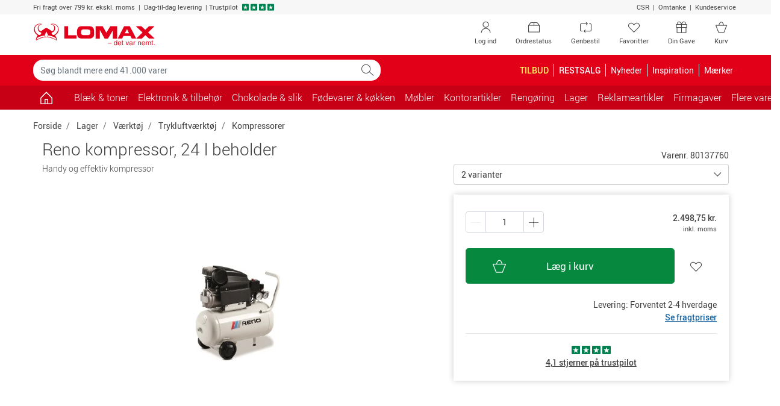

--- FILE ---
content_type: text/html; charset=utf-8
request_url: https://www.lomax.dk/lager/vaerktoej/trykluftvaerktoej/kompressorer/reno-kompressor-24-l-beholder-80137760/
body_size: 29777
content:

<!DOCTYPE html>
<html lang="da-DK">
    <head>


<meta charset="utf-8">
<meta name="viewport" content="width=device-width, initial-scale=1.0, minimum-scale=1.0, maximum-scale=1.0, viewport-fit=cover, user-scalable=no" />
<meta http-equiv="X-UA-Compatible" content="IE=edge">

                <script type="text/javascript" src="https://try.abtasty.com/5d9e30a271101558f9436d27e9d5bbc9.js"></script>
        <link rel="dns-prefetch" href="https://fonts.googleapis.com">
        <link rel="dns-prefetch" href="https://fonts.gstatic.com">
        <link rel="dns-prefetch" href="https://www.googletagmanager.com">
        <link rel="dns-prefetch" href="https://use.fortawesome.com">
        <link rel="dns-prefetch" href="https://apis.google.com">
        <link rel="dns-prefetch" href="https://v2.zopim.com">
        <link rel="dns-prefetch" href="https://connect.facebook.net">
        <link rel="dns-prefetch" href="https://static.zdassets.com">
        <link rel="dns-prefetch" href="https://cdn.lomax.dk">
        <link rel="dns-prefetch" href="https://ssl.gstatic.com">
<link rel="preload" as="image" href="https://cdn.lomax.dk/images/t_item_large/f_auto/v1691568202/produkter/80137760_1/reno-kompressor-24-l-beholder-1.jpg">
<title>Reno kompressor, 24 l beholder - Fri fragt | Lomax</title>
<meta name="description" content="K&#248;b Reno kompressor, 24 l beholder fra Reno hos Lomax. Bestil nemt online, opn&#229; altid min. 5% KvartalsBonus og f&#229; hurtig levering">    <!-- Schema.org markup for Google+ -->
    <meta itemprop="name" content="Reno kompressor, 24 l beholder">
    <meta itemprop="description" content="Handy og effektiv kompressor">
    <meta itemprop="image" content="https://cdn.lomax.dk/images/t_item_large/f_auto/v1691568202/produkter/80137760_1/reno-kompressor-24-l-beholder-1.jpg">

    <!-- Open Graph data -->
<meta property="og:type" content="article" />
    <meta property="og:title" content="Reno kompressor, 24 l beholder" />
    <meta property="og:url" content="https://www.lomax.dk/lager/vaerktoej/trykluftvaerktoej/kompressorer/reno-kompressor-24-l-beholder-80137760/" />
    <meta property="og:description" content="Handy og effektiv kompressor" />
    <meta property="og:image" content="https://cdn.lomax.dk/images/t_item_large/f_auto/v1691568202/produkter/80137760_1/reno-kompressor-24-l-beholder-1.jpg" />
    <meta property="og:image:secure_url" content="https://cdn.lomax.dk/images/t_item_large/f_auto/v1691568202/produkter/80137760_1/reno-kompressor-24-l-beholder-1.jpg" />

        <meta property="product:price:amount" content="2498.75">
        <meta property="product:price:currency" content="DKK">
        <meta property="product:pretax_price:amount" content="1999.00">
        <meta property="product:pretax_price:currency" content="DKK">




    <link rel="canonical" href="https://www.lomax.dk/lager/vaerktoej/trykluftvaerktoej/kompressorer/reno-kompressor-24-l-beholder-80137760/">






 




        <style>
            body {
                margin: 0;
                font-family: Roboto,"Helvetica Neue",Arial,sans-serif;
                font-size: .875rem;
            }

            .container {
                width: 100%;
                padding-right: 15px;
                padding-left: 15px;
                margin-right: auto;
                margin-left: auto;
            }

            .row {
                display: flex;
                flex-wrap: wrap;
                margin-right: -15px;
                margin-left: -15px;
            }

            *, *::before, *::after {
                box-sizing: border-box;
            }

            .col-1, .col-2, .col-3, .col-4, .col-5, .col-6, .col-7, .col-8, .col-9, .col-10, .col-11, .col-12, .col, .col-auto, .col-sm-1, .col-sm-2, .col-sm-3, .col-sm-4, .col-sm-5, .col-sm-6, .col-sm-7, .col-sm-8, .col-sm-9, .col-sm-10, .col-sm-11, .col-sm-12, .col-sm, .col-sm-auto, .col-md-1, .col-md-2, .col-md-3, .col-md-4, .col-md-5, .col-md-6, .col-md-7, .col-md-8, .col-md-9, .col-md-10, .col-md-11, .col-md-12, .col-md, .col-md-auto, .col-lg-1, .col-lg-2, .col-lg-3, .col-lg-4, .col-lg-5, .col-lg-6, .col-lg-7, .col-lg-8, .col-lg-9, .col-lg-10, .col-lg-11, .col-lg-12, .col-lg, .col-lg-auto, .col-xl-1, .col-xl-2, .col-xl-3, .col-xl-4, .col-xl-5, .col-xl-6, .col-xl-7, .col-xl-8, .col-xl-9, .col-xl-10, .col-xl-11, .col-xl-12, .col-xl, .col-xl-auto {
                position: relative;
                width: 100%;
                padding-right: 15px;
                padding-left: 15px;
            }

            .col-6 {
                flex: 0 0 50%;
                max-width: 50%;
            }

            .h-100 {
                height: 100% !important;
            }

            .w-50 {
                width: 50% !important;
            }

            .mb-3, .my-3 {
                margin-bottom: 1rem !important;
            }

            .pt-2, .py-2 {
                padding-top: .5rem !important;
            }

            .pb-2, .py-2 {
                padding-bottom: .5rem !important;
            }

            .pl-3, .px-3 {
                padding-left: 1rem !important;
            }

            .pr-3, .px-3 {
                padding-right: 1rem !important;
            }

            .navbar .cart .dropdown-toggle {
                position: relative;
            }

                .navbar .cart .dropdown-toggle .lmx-basket + .cartnumber {
                    position: absolute;
                    left: 18px;
                    width: 31px;
                    text-align: center;
                    top: 5px;
                }

            .navbar > .container, .navbar > .container-fluid {
                display: flex;
                align-items: center;
                justify-content: space-between;
            }

            .navbar.top-menu {
                padding: 0;
            }

                .navbar.top-menu .nav-item .nav-link {
                    position: relative;
                }

            .navbar-nav {
                display: flex;
                padding-left: 0;
                list-style: none;
            }

            .nav-link {
                display: block;
            }

            .navbar-expand .navbar-nav {
                flex-direction: row;
            }

                .navbar-expand .navbar-nav .nav-link {
                    padding-right: .5rem;
                }

            .navbar-toggler {
                background-color: transparent;
                border: 1px solid transparent;
                border-radius: .25rem;
            }

            .navbar.bg-danger .navbar-brand {
                padding: 8px 12px 8px 12px;
            }

            .navbar.bg-danger .nav-link, .navbar.bg-danger .navbar-brand {
                color: #fff;
                font-size: 1rem;
            }

            .navbar.bg-danger .cart {
                display: none;
            }

            .collapse:not(.show) {
                display: none;
            }

            .modal {
                display: none;
            }

            .input-group {
                display: flex;
            }

            .input-group-prepend, .input-group-append {
                display: flex;
            }

            .input-group-text {
                padding: .375rem .75rem;
                line-height: 1.5;
                border: 1px solid #ced4da;
            }

            .input-group-prepend, .input-group-append {
                display: flex;
            }

            .form-control {
                padding: .375rem .75rem;
            }

            .dropup, .dropright, .dropdown, .dropleft {
                position: relative;
            }

            .dropdown-toggle {
                display: -webkit-box;
                display: -ms-flexbox;
                display: flex;
                -webkit-box-pack: justify;
                -ms-flex-pack: justify;
                -ms-flex-align: center;
                padding-right: 32px;
            }

            .dropdown-menu {
                display: none;
            }

            .owl-carousel.owl-loaded {
                display: block;
            }

            .owl-carousel .owl-stage-outer {
                overflow: hidden;
            }

            .owl-carousel .owl-item {
                float: left;
            }

            .popular-products-carousel .owl-item .productitem {
                max-width: 170px;
                margin: auto;
            }

            img {
                max-width: 100%;
                height: auto;
                vertical-align: middle;
                border-style: none;
            }

            .img-fluid {
                max-width: 100%;
                height: auto;
            }

            .lmx {
                display: inline-block;
                font: normal normal normal 14px/1 LomaxDk;
            }

            .lmx-lg {
                font-size: 1.33333333em;
                line-height: .75em;
                vertical-align: -15%;
            }

            .lmx-2x {
                font-size: 2em;
            }

            a {
                text-decoration: none;
            }

            .text-white {
                color: #fff !important;
            }

            .text-danger {
                color: #e20019 !important;
            }

            .bg-danger {
                background-color: #e20019 !important;
            }

            .text-dark {
                color: #414141 !important;
            }

            .btn {
                border: 1px solid transparent;
                padding: .375rem .75rem;
            }

            .btn-trans-white {
                border-color: #6c757d;
            }

            .d-block {
                display: block !important;
            }

            .d-inline-block {
                display: inline-block !important;
            }

            .d-none {
                display: none !important;
            }

            .d-flex {
                display: flex !important;
            }

            @media(min-width:576px) {
                .container {
                    max-width: 576px;
                }

                .col-sm-6 {
                    flex: 0 0 50%;
                    max-width: 50%;
                }
            }

            @media(max-width:767px) {
                .navbar.top-menu .nav-item .lmx-user {
                    font-size: 25px;
                    line-height: 47px;
                }

                .navbar.top-menu .nav-item .lmx-heart {
                    font-size: 25px;
                    line-height: 47px;
                }
            }

            @media(min-width:768px) {
                .container {
                    max-width: 768px;
                }

                .navbar.top-menu .nav-item.your-gift-menu.d-none {
                    display: list-item !important;
                }

                .d-md-block {
                    display: block !important;
                }

                .col-md-3 {
                    flex: 0 0 25%;
                    max-width: 25%;
                }

                .col-md-6 {
                    flex: 0 0 50%;
                    max-width: 50%;
                }
            }

            @media(max-width:991px) {
                .navbar#megamenu .navbar-collapse {
                    -webkit-transform: translateZ(0);
                    transform: translateZ(0);
                    transition: -webkit-transform .2s ease-in-out;
                    transition: transform .2s ease-in-out;
                    transition: transform .2s ease-in-out,-webkit-transform .2s ease-in-out;
                    -ms-overflow-style: none;
                    width: 315px;
                    position: fixed;
                    left: -315px;
                    top: 0;
                    bottom: 0;
                    background-color: #fff;
                    z-index: 99;
                }

                    .navbar#megamenu .navbar-collapse.show {
                        -webkit-transform: translate3d(315px,0,0);
                        transform: translate3d(315px,0,0);
                        overflow-x: hidden;
                    }

                .navbar .cart {
                    min-width: 70px;
                }

                .navbar.bg-danger .navbar-toggler {
                    padding: 1rem .75rem;
                    font-size: .6rem;
                }

                    .navbar.bg-danger .navbar-toggler > span {
                        font-size: 1.09rem;
                    }
            }

            @media(min-width:992px) {
                .container {
                    max-width: 992px;
                }

                .d-lg-block {
                    display: block !important;
                }

                .d-lg-inline-block {
                    display: inline-block !important;
                }

                .d-lg-none {
                    display: none !important;
                }

                .d-lg-flex {
                    display: flex !important;
                }

                .navbar.top-menu .nav-item.d-none.order-status, .navbar.top-menu .nav-item.d-none.reorder {
                    display: none !important;
                }

                .navbar.top-menu .nav-item.d-none {
                    display: list-item !important;
                }

                .navbar-expand-lg .navbar-collapse {
                    display: flex !important;
                    flex-basis: auto;
                }

                .navbar-expand-lg .navbar-nav {
                    flex-direction: row;
                }

                .navbar-expand-lg .navbar-toggler {
                    display: none;
                }

                .navbar-expand-lg .navbar-nav .nav-link {
                    padding-right: .5rem;
                    padding-left: .5rem;
                }

                .col-lg-3 {
                    flex: 0 0 25%;
                    max-width: 25%;
                }
            }

            @media(min-width:1200px) {
                .container {
                    max-width: 1200px;
                }

                .navbar.top-menu .nav-item.order-status.d-none, .navbar.top-menu .nav-item.reorder.d-none {
                    display: list-item !important;
                }
            }

            .container-filters .input-wrap {
                width: 100%;
            }

            .container-filters .dropdown {
                width: 100%;
            }

            .container-filters .dropdown-menu {
                max-height: 580px;
                overflow: auto;
            }

            .container-filters {
                margin-bottom: 1rem;
            }

                .container-filters .btn {
                    background-color: white;
                }

                    .container-filters .btn.disabled {
                        background-color: transparent;
                    }

                .container-filters .btn,
                .container-filters .dropdown-menu {
                    width: 100%
                }

            .container-wrap {
                background-color: #f7f7f7;
            }

            @media(min-width:768px) {
                .container-filters .input-wrap {
                    max-width: 286px;
                }
            }
        </style>


<link href="/resources/css?v=YZeiWVNuV-dyjTxeyfbXMccXhEXFb663JLVr5vDR-3w1" rel="stylesheet"/>







<script type="application/ld+json">
{
    "@context": "https://schema.org",
    "@type": "WebSite",
    "url": "https://www.lomax.dk/",
    "potentialAction": {
    "@type": "SearchAction",
    "target": "https://www.lomax.dk/soeg/?q={search_term_string}",
    "query-input": "required name=search_term_string"
    }
}
</script>




<script type="text/javascript">
    if (!Object.assign) {
        Object.assign = function (target) {
            'use strict';
            if (target == null) {
                throw new TypeError('Cannot convert undefined or null to object');
            }

            target = Object(target);
            for (var index = 1; index < arguments.length; index++) {
                var source = arguments[index];
                if (source != null) {
                    for (var key in source) {
                        if (Object.prototype.hasOwnProperty.call(source, key)) {
                            target[key] = source[key];
                        }
                    }
                }
            }
            return target;
        };
    }</script>





<script>
    var responsiveVersion = function () {
        var check = false;
        (function (a) { if (/(android|bb\d+|meego).+mobile|avantgo|bada\/|blackberry|blazer|compal|elaine|fennec|hiptop|iemobile|ip(hone|od)|iris|kindle|lge |maemo|midp|mmp|mobile.+firefox|netfront|opera m(ob|in)i|palm( os)?|phone|p(ixi|re)\/|plucker|pocket|psp|series(4|6)0|symbian|treo|up\.(browser|link)|vodafone|wap|windows ce|xda|xiino/i.test(a) || /1207|6310|6590|3gso|4thp|50[1-6]i|770s|802s|a wa|abac|ac(er|oo|s\-)|ai(ko|rn)|al(av|ca|co)|amoi|an(ex|ny|yw)|aptu|ar(ch|go)|as(te|us)|attw|au(di|\-m|r |s )|avan|be(ck|ll|nq)|bi(lb|rd)|bl(ac|az)|br(e|v)w|bumb|bw\-(n|u)|c55\/|capi|ccwa|cdm\-|cell|chtm|cldc|cmd\-|co(mp|nd)|craw|da(it|ll|ng)|dbte|dc\-s|devi|dica|dmob|do(c|p)o|ds(12|\-d)|el(49|ai)|em(l2|ul)|er(ic|k0)|esl8|ez([4-7]0|os|wa|ze)|fetc|fly(\-|_)|g1 u|g560|gene|gf\-5|g\-mo|go(\.w|od)|gr(ad|un)|haie|hcit|hd\-(m|p|t)|hei\-|hi(pt|ta)|hp( i|ip)|hs\-c|ht(c(\-| |_|a|g|p|s|t)|tp)|hu(aw|tc)|i\-(20|go|ma)|i230|iac( |\-|\/)|ibro|idea|ig01|ikom|im1k|inno|ipaq|iris|ja(t|v)a|jbro|jemu|jigs|kddi|keji|kgt( |\/)|klon|kpt |kwc\-|kyo(c|k)|le(no|xi)|lg( g|\/(k|l|u)|50|54|\-[a-w])|libw|lynx|m1\-w|m3ga|m50\/|ma(te|ui|xo)|mc(01|21|ca)|m\-cr|me(rc|ri)|mi(o8|oa|ts)|mmef|mo(01|02|bi|de|do|t(\-| |o|v)|zz)|mt(50|p1|v )|mwbp|mywa|n10[0-2]|n20[2-3]|n30(0|2)|n50(0|2|5)|n7(0(0|1)|10)|ne((c|m)\-|on|tf|wf|wg|wt)|nok(6|i)|nzph|o2im|op(ti|wv)|oran|owg1|p800|pan(a|d|t)|pdxg|pg(13|\-([1-8]|c))|phil|pire|pl(ay|uc)|pn\-2|po(ck|rt|se)|prox|psio|pt\-g|qa\-a|qc(07|12|21|32|60|\-[2-7]|i\-)|qtek|r380|r600|raks|rim9|ro(ve|zo)|s55\/|sa(ge|ma|mm|ms|ny|va)|sc(01|h\-|oo|p\-)|sdk\/|se(c(\-|0|1)|47|mc|nd|ri)|sgh\-|shar|sie(\-|m)|sk\-0|sl(45|id)|sm(al|ar|b3|it|t5)|so(ft|ny)|sp(01|h\-|v\-|v )|sy(01|mb)|t2(18|50)|t6(00|10|18)|ta(gt|lk)|tcl\-|tdg\-|tel(i|m)|tim\-|t\-mo|to(pl|sh)|ts(70|m\-|m3|m5)|tx\-9|up(\.b|g1|si)|utst|v400|v750|veri|vi(rg|te)|vk(40|5[0-3]|\-v)|vm40|voda|vulc|vx(52|53|60|61|70|80|81|83|85|98)|w3c(\-| )|webc|whit|wi(g |nc|nw)|wmlb|wonu|x700|yas\-|your|zeto|zte\-/i.test(a.substr(0, 4))) check = true; })(navigator.userAgent || navigator.vendor || window.opera);
        return Boolean(check);
    };

    window.dataLayer = window.dataLayer || [];
    dataLayer.push({
            'visitorState': 'Undefined',
                    'customerId': undefined,
                    'contactId': undefined,
                    'pageTemplate': 'ProductPage',
                    'environment': 'production',
        'responsiveVersion': responsiveVersion() === false ? 'desktop' : 'mobile',
        'userIsLoggedIn': 'no', // 'yes' or 'no'
        'useQuarterlyBonus': 'no',
        'quarterlyBonusAmount': 0.00
    });
</script>


<!-- Google Tag Manager -->
<script data-init="googletagmanager">
    (function(w,d,s,l,i){w[l]=w[l]||[];w[l].push({'gtm.start':
            new Date().getTime(),event:'gtm.js'});var f=d.getElementsByTagName(s)[0],
            j=d.createElement(s),dl=l!='dataLayer'?'&l='+l:'';j.async=true;j.src=
            'https://www.googletagmanager.com/gtm.js?id='+i+dl;f.parentNode.insertBefore(j,f);
    })(window, document, 'script', 'dataLayer', 'GTM-NQDKF8C');
</script>
<!-- End Google Tag Manager -->
<script type="text/javascript">

    // Debug af dataLayer.push
    window.dataLayer = window.dataLayer || [];

    window.lomaxContentDataLayerReady = false;
    window.dataLayer.pushStashed = window.dataLayer.push;
    window.dataLayer.push = function (data) {
        window.dataLayer.pushStashed(data);
        if (!window.lomaxContentDataLayerReady && data && data.event === "cookie_cat_necessary") {
            window.lomaxContentDataLayerReady = true;
        }
    }

    window.lomaxDataLayerList = [];
    window.lomaxDataLayerPush = function(data) {
        if (window.lomaxContentDataLayerReady) {
            dataLayer.push(data);
        } else {
            window.lomaxDataLayerList.push(data);
        }
    }
</script>


<script async src="https://use.fortawesome.com/488d803b.js"></script>


    </head>
    <body data-init="basket">
        
<script charset="utf-8" type="text/javascript">

    var R3_COMMON;
    var rrCommon = function () {
        
    }

    //window.addEventListener('CookieInformationConsentGiven', function (event) { 
    //    if (CookieInformation.getConsentGivenFor('cookie_cat_marketing')) {

    //        rrCommon();

    //    } 
    //}, false); 
</script>

        <div ></div>
        
        
<div id="modals" data-init="util">
<div id="spinner-modal" class="modal spinner-modal" data-backdrop="static" data-keyboard="false" tabindex="-1" role="dialog" aria-hidden="true">
    <div class="modal-dialog modal-sm modal-dialog-centered">
        <div class="modal-content m-auto" style="width: 48px">
            <span class="lmx lmx-spinner lmx-spin lmx-3x"></span>
        </div>
    </div>
</div>
<!-- Modal -->
<div class="modal fade" id="loginModal" tabindex="-1" role="dialog" aria-label="Log ind" aria-hidden="true" data-init="account"><div class="modal-dialog modal-lg" role="document"><div class="modal-content"><div class="modal-body p-4"><button type="button" class="close close-fixed-top" data-dismiss="modal" aria-label="Close"><span aria-hidden="true" ><i class="lmx lmx-times" aria-hidden="true"></i></span></button><p class="h3 mb-4 text-center text-md-left">Log ind</p>        <div id="loginBody" data-loggedin="False">
            <div id="FavouriteLoginSuggestionMessage" class="pb-4 d-none">
                Hvis du logger ind, gemmes dine favoritter, så du kan se dem næste gang, du besøger Lomax.dk
            </div>


<div id="loginContent">
    <div class="row">
        <div class="col-sm-6">
            <div id="recieveEmailText" role="alert">
            </div>
            <div id="login-form-container" class="card border-0">
                <!--<label style=""></label>-->
<form id="login-modal-form" class="h-100 flex-column justify-content-between" method="post" >
    <div class="form-group">
        <label id="LoginModalUserNameLabel" for="LoginModalUserName">Brugernavn:</label>
        <div class="input-holder">
            <input type="email" class="form-control username" name="LoginModalUserName" id="LoginModalUserName" data-msg="Indtast et brugernavn" tabindex="1" required>
        </div>
    </div>
    <div class="form-group">
        <label id="LoginModalPasswordLabel" class="w-100" for="LoginModalPassword">
            Adgangskode:
        </label>
        <div class="input-holder">
            <input type="password" class="form-control password" name="LoginModalPassword" id="LoginModalPassword" data-msg="Indtast en adgangskode" tabindex="2" required>
        </div>
    </div>
    <div id="loginErrorMsg" data-errormsg="Forkert brugernavn eller password">
    </div>
    
    <button type="submit" class="btn btn-lg btn-success btn-block d-flex align-items-center justify-content-between" data-toggle="modal" role="button">
        <span class="w-25 lmx lmx-user lmx-2x"></span>
        <span class="w-50">Log ind</span>
        <span class="w-25"></span>
    </button>
</form>
            </div>
            <!--Glemt kode-->
            <div class="text-center my-4">
                <a id="forgot-password" href="#">Glemt din kode?</a>
            </div>
        </div>
        <div class="col-sm-6">
            <div>
                <p class="h5 mb-3" text-size="95%">Fordele ved log ind</p>
<ul class="list-unstyled">
    <li class="mb-3"><em class="lmx lmx-check text-success"></em>&nbsp;Betal med din bonus</li>
    <li class="mb-3"><em class="lmx lmx-check text-success"></em>&nbsp;Se optjent&nbsp;<a href="/om-os/kvartalsbonus-saadan-virker-det/">KvartalsBonus</a></li>
    <li class="mb-3"><em class="lmx lmx-check text-success"></em>&nbsp;Genbestil varer</li>
    <li class="mb-3"><em class="lmx lmx-check text-success"></em>&nbsp;Se digitale fakturaer</li>
</ul>
<p class="h5 mb-3" text-size="95%">Ny kunde?</p>
<p style="margin-top: 0pt; margin-bottom: 0pt; margin-left: 0in; text-align: left;"><span style="color: black;">Gennemf&oslash;r et k&oslash;b, s&aring; er du registreret som kunde og kan n&aelig;ste gang logge ind n&aring;r du skal handle hos </span><span style="color: black;">Lomax</span><span style="color: black;">. Du kan ogs&aring; <a href="/ny-kunde/">oprette en profil</a></span></p>
            </div>
            
        </div>
    </div>
</div>


        </div>
        <div class="d-none" id="loginHeadlineStandard">Log ind</div>
        <div class="d-none" id="loginHeadlineFavorite">&#216;nsker du at logge ind?</div>
</div></div></div></div>


<!-- Modal -->
<div class="modal fade" id="forgotPasswordModal" tabindex="-1" role="dialog" aria-label="Log ind" aria-hidden="true" data-init="account"><div class="modal-dialog modal-lg" role="document"><div class="modal-content"><div class="modal-body p-4"><button type="button" class="close close-fixed-top" data-dismiss="modal" aria-label="Close"><span aria-hidden="true" ><i class="lmx lmx-times" aria-hidden="true"></i></span></button><p class="h3 mb-4 text-center text-md-left">Log ind</p>    <div id="recieveEmailText"></div>
    <div class="row">
        <!--Forgot Password-->
        <div class="col-lg-6">
            <div id="forgot-password-error" role="alert">
            </div>
            <form id="forgot-password-modal-form" class="card d-block d-lg-flex border-0 flex-column justify-content-around">
                <p class="h5">Glemt dit login?</p>
                <div class="mb-3">Indtast din e-mail, så sender vi dit brugernavn og adgangskode til dig.</div>
                <div class="form-group">
                    <label for="RecoverPasswordEmail" class="font-weight-bold">Din e-mail:</label>
                    <div class="input-holder">
                        <input id="RecoverPasswordEmail" class="recover-password-input w-100 form-control" type="email" name="email" pattern="\w+([-+.']\w+)*&#64;\w+([-.]\w+)*\.\w+([-.]\w+)*" data-msg="Indtast en e-mail" aria-label="Indtast en e-mail" required />
                    </div>
                </div>
                <div class="row">
                    <div class="col">
                        <button type="button" class="recover-password-cancel btn btn-secondary btn-block">Annuller</button>
                    </div>

                    <div class="col text-right">
                        <button type="submit" class="recover-password btn btn-success btn-block">Send til e-mail</button>
                    </div>
                </div>
            </form>
        </div>
        <div class="col-sm-6 p-3 d-none d-lg-block">
            <div>
                <p class="h5 mb-3" text-size="95%">Fordele ved log ind</p>
<ul class="list-unstyled">
    <li class="mb-3"><em class="lmx lmx-check text-success"></em>&nbsp;Betal med din bonus</li>
    <li class="mb-3"><em class="lmx lmx-check text-success"></em>&nbsp;Se optjent&nbsp;<a href="/om-os/kvartalsbonus-saadan-virker-det/">KvartalsBonus</a></li>
    <li class="mb-3"><em class="lmx lmx-check text-success"></em>&nbsp;Genbestil varer</li>
    <li class="mb-3"><em class="lmx lmx-check text-success"></em>&nbsp;Se digitale fakturaer</li>
</ul>
<p class="h5 mb-3" text-size="95%">Ny kunde?</p>
<p style="margin-top: 0pt; margin-bottom: 0pt; margin-left: 0in; text-align: left;"><span style="color: black;">Gennemf&oslash;r et k&oslash;b, s&aring; er du registreret som kunde og kan n&aelig;ste gang logge ind n&aring;r du skal handle hos </span><span style="color: black;">Lomax</span><span style="color: black;">. Du kan ogs&aring; <a href="/ny-kunde/">oprette en profil</a></span></p>
            </div>
            
        </div>
    </div>
</div></div></div></div>

<div class="modal fade" id="errorMessageModal" tabindex="-1" role="dialog" aria-label="Der skete en fejl." aria-hidden="true"><div class="modal-dialog " role="document"><div class="modal-content"><div class="modal-body p-4"><button type="button" class="close close-fixed-top" data-dismiss="modal" aria-label="Close"><span aria-hidden="true" ><i class="lmx lmx-times" aria-hidden="true"></i></span></button><p class="h3 mb-4 text-center text-md-left">Der skete en fejl.</p><form>
    <div class="form-group mb-4">
        <div id="error-message-code"></div>
        <div id="error-message"></div>
        <div id="error-message-generic">
            Der opstod desværre en teknisk fejl - prøv venligst igen eller kontakt kundeservice på tlf. 47 36 80 00 / <a href="mailto:kundeservice@lomax.dk">kundeservice@lomax.dk</a> hvis fejlen fortsætter.
        </div>
    </div>
        <button class="btn btn-primary font-weight-bold mb-5 voucher-input-btn" data-dismiss="modal">
            Ok
        </button>
</form>
</div></div></div></div>



<div class="modal fade" id="voucher-modal" tabindex="-1" role="dialog" aria-label="Gave- / rabatkode" aria-hidden="true"><div class="modal-dialog " role="document"><div class="modal-content"><div class="modal-body p-4"><button type="button" class="close close-fixed-top" data-dismiss="modal" aria-label="Close"><span aria-hidden="true" ><i class="lmx lmx-times" aria-hidden="true"></i></span></button><p class="h3 mb-4 text-center text-md-left">Gave- / rabatkode</p>    <form class="w-75 mx-auto">
        <div class="form-group">
            <input type="text" aria-label="Indtast kode" id="voucher-modal-input" class="form-control d-inline-block voucher-input-text" placeholder="Indtast kode" name="voucher" />
        </div>
        <div id="voucher-modal-error"></div>
            <button class="btn btn-success mb-3 voucher-input-btn float-right btn-xs-block">
                Aktivér
                <i class="lmx lmx-chevron-right ml-1"></i>
            </button>
    </form>
</div></div></div></div>


<!-- Modal -->
<div class="modal fade" id="added-to-basket-modal" tabindex="-1" role="dialog" aria-label="" aria-hidden="true"><div class="modal-dialog modal-xl" role="document"><div class="modal-content"><div class="modal-body p-4"><button type="button" class="close close-fixed-top" data-dismiss="modal" aria-label="Close"><span aria-hidden="true" ><i class="lmx lmx-times" aria-hidden="true"></i></span></button>    <div id="added-to-basket-modal-content">


    </div>
    <div id="added-to-basket-modal-product-slider">
        
<!--Related products-->
<div id="added-to-basket-related-products" data-data-source-id="{B975DBEF-6D36-4E7A-80C7-E26A5C968D39}"></div>

<div id="ID3Tq7gsC0OdLKZ4xnyLqg"
     data-recommend-clientside="1"
     data-recommend-id="{98E3D691-1DB7-4670-8FEC-1E0ECD229A5D}"
     data-elm-id="IDMyZBkwcUuKAjZyj2rWHw"
     data-name="Other Overlay Upsell Box 1"
     ></div>




    </div>
    <div id="rr-add-to-cart-script"></div>
        <p class="small text-center py-2">Alle priser er inkl. moms</p>
</div></div></div></div><div class="modal fade" tabindex="-1" role="dialog" id="productVatModal" aria-hidden="true"></div>
<div id="select-favoritelist-modal-container"></div><div class="modal product-information-modal fade" id="ProductInformationModal" tabindex="-1" role="dialog" aria-labelledby="ProductInformationModalLabel" aria-hidden="true">
    <div class="modal-dialog modal-lg" role="document">

    </div>
</div>


<div class="modal fade" id="cookieModal" tabindex="-1" role="dialog" aria-labelledby="cookieModalLabel" aria-hidden="true" data-init="account">
    <div class="modal-dialog modal-lg" role="document">
        <div class="modal-content bg-transparent">
            <div class="modal-body text-center p-0">
                <div class="bg-white p-5">
                    <p class="h4 mb-5" id="cookieModalLabel">
                        
                        <img height="39" width="204" src="https://cdn.lomax.dk/image/upload/c_scale,h_39,w_204/v1576762880/logos/Lomax_-_det_var_nemt.svg" alt="Lomax - det var nemt." />
                    </p>
                    <h4 class="mb-3" style="font-weight: 100;">Jeg handler som </h4>
                    <div class="row justify-content-center">
                        <div class="col-lg-3 col-6 mb-2 mb-md-0">
                            <button class="btn btn-primary w-100 py-3 btn-segment" data-segment="business">Erhverv</button>
                            <div class="pt-1">Priser ekskl. moms</div>
                        </div>
                        <div class="col-lg-3 col-6">
                            <button class="btn btn-warning text-white py-3 w-100 btn-segment" data-segment="private">Privatperson</button>
                            <div class="pt-1">Priser inkl. moms</div>
                        </div>
                    </div>
                </div>
            </div>
        </div>
    </div>
</div>


<div class="modal fade" id="genericModal" tabindex="-1" role="dialog" aria-label="" aria-hidden="true"><div class="modal-dialog " role="document"><div class="modal-content"><div class="modal-body p-4"><button type="button" class="close close-fixed-top" data-dismiss="modal" aria-label="Close"><span aria-hidden="true" ><i class="lmx lmx-times" aria-hidden="true"></i></span></button>    <div id="genericModalLoader" class="text-center" style="display: none;">
        <div class="lmx lmx-spinner lmx-spin lmx-3x" aria-hidden="true"></div>
    </div>
    <div id="modalContent"></div>
</div></div></div></div>

    

    <div id="suggestReplaceModal_productlist"></div>
    <!--Quantity Modal-->
    <div id="quantityModalContainer" class="quantity-modal-container"></div>

    <!--Certificate Modal-->
    <dialog class="certmodal" id="certmodal" data-certmodal></dialog>
    <!--Contact Info Modal-->
    <dialog class="certmodal" id="contactinfomodal"></dialog>
</div>
        <div id="header-top">
            <div class="container-fluid bg-light small">
                <div class="container">
                    <div class="row py-1">
                        <div class="col-12 col-md-9 text-center text-md-left">
                            <ul class="list-inline">
                                <li class="list-inline-item mr-0">
                                    <span>Fri fragt over 799 kr. ekskl. moms</span>
                                </li>
                                <li class="list-inline-item mr-0">
                                     |  Dag-til-dag levering
                                </li>
                                <li class="list-inline-item mr-0 d-none d-md-inline-block">
                                    
                                 |<a href="https://dk.trustpilot.com/review/www.lomax.dk" target="_blank" rel="noopener noreferrer">
                                    <span class="text-dark">Trustpilot</span>
                                    <span class="stars ml-1">
                                        <em class="lmx lmx-trustpilotstar text-trustpilot" aria-hidden="true"></em>
                                        <em class="lmx lmx-trustpilotstar text-trustpilot" aria-hidden="true"></em>
                                        <em class="lmx lmx-trustpilotstar text-trustpilot" aria-hidden="true"></em>
                                        <em class="lmx lmx-trustpilotstar text-trustpilot" aria-hidden="true"></em>
                                    </span>
                                </a>

                                </li>
                            </ul>
                        </div>
                        <div class="col-md-3 text-right d-none d-md-block">
                            <a href="/om-os/csr/">CSR</a>  |  <a href="/omtanke/">Omtanke</a>  |  <a href="/kundeservice/">Kundeservice</a> 
                        </div>
                    </div>
                </div>
            </div>
            
        </div>
        <div id="header" data-init="account">
            

<nav class="navbar top-menu">
    <div class="container py-0 py-md-2">
        <a href="/">
            <div class="navbar-brand text-danger mr-0">
                <img height="39" width="204" src="https://cdn.lomax.dk/image/upload/c_scale,h_39,w_204/v1576762880/logos/Lomax_-_det_var_nemt.svg" alt="Lomax - det var nemt." />
            </div>
        </a>
        <div class="navbar-expand" id="navbarHeader">
            <ul class="nav navbar-nav ml-auto mt-0 d-flex align-items-center">                




                            <li class="nav-item " id="login">
                                <a class="nav-link py-0 text-center px-2 px-md-3" href="#loginModal">
                                        <i class="lmx lmx-user lmx-lg text-dark"></i>
                                    <small class="d-none d-md-block">
                                        Log ind
                                    </small>
                                </a>
                            </li>
                        <li class="nav-item d-none order-status" id="topmenu-order-status">
                            <a class="nav-link py-0 text-center px-3" href="/min-konto/ordrer/" >
                                    <i class="lmx lmx-status lmx-lg text-dark"></i>
                                <small class="d-none d-md-block">Ordrestatus</small>
                            </a>
                        </li>
                        <li class="nav-item d-none reorder" id="topmenu-reorder">
                            <a class="nav-link py-0 text-center px-3" href="/min-konto/genbestil-varer/" >
                                    <i class="lmx lmx-reorder lmx-lg text-dark"></i>
                                <small class="d-none d-md-block">Genbestil</small>
                            </a>
                        </li>
                        <li class="nav-item d-none d-md-inline-block" id="topmenu-favorites">
                            <a class="nav-link py-0 text-center px-3" href="/min-favoritliste/" >
                                    <i class="lmx lmx-heart lmx-lg text-dark"></i>
                                <small class="d-none d-md-block">Favoritter</small>
                            </a>
                        </li>
                            <li class="nav-item " id="topmenu-yourgift">
                                <a class="nav-link py-0 text-center px-2 px-md-3 pl-1" href="/gave/" >
                                        <i class="lmx lmx-gift lmx-lg text-dark"></i>
                                    <small class="d-none d-md-block">Din Gave</small>
                                </a>
                            </li>




<li id="miniBasket" class="nav-item position-relative cart" data-init="basket">
    



    <a class="nav-link py-0 text-center px-2 px-md-3 pl-1" id="Preview" href="/kurv/">
            <i class="lmx lmx-cart lmx-lg text-dark"></i>
    <small class="d-none d-md-block">Kurv</small>
    </a>
<div class="dropdown-menu w-100 small px-2 collapse" id="cartdropdown" style="transition: .15s;">
    <div class="dropdown-item mini-cart-footer px-0 no-hover" href="#">
        <div class="row mb-3">
            <div class="col-12">
                <div class="alert alert-primary text-center">
        <small>
            Fri fragt opnået
        </small>

                </div>
            </div>
            <div class="col-6 pr-1">
                
                <button type="button" class="btn btn-trans-white w-100" onclick="$('#voucher-modal').modal('toggle');">
                    Gave-/rabatkode
                </button>
            </div>
            <div class="col-6 pl-1">
                    <a class="btn btn-success  w-100" href="/kurv/">Til kurven<i class="lmx lmx-chevron-right ml-1"></i></a>
            </div>
        </div>
    </div>
    <div class="mini-cart-products">
        
        <div class="see-all-products d-flex align-items-end justify-content-center flex-wrap invisible">
            <a href="/kurv/">Se alle varer</a>
            
        </div>
    </div>
    
</div>
    
</li>

            </ul>
        </div>
    </div>
</nav>


<div class="d-none" id="bonusmodaltext">
    <p class="h3 mb-4">Kvartalsbonus</p>
    <p>Lomax KvartalsBonus er helt gratis og uforpligtende.</p>
<p>Når du opretter dig som kunde, opsparer du altid mindst 5% bonus når du handler, og vi sætter automatisk din bonus ind på din kundekonto. <br />
Du får bonus på alle dine køb i ét kvartal, hvorefter du kan betale med det opsparede beløb i det efterfølgende kvartal.</p>
</div>



<nav class="navbar navbar-expand-lg navbar-light p-0  d-none d-lg-flex" id="searchMenu">
    <div class="container">

<form class="form-inline navbar-brand w-50 float-left searchbar p-0 my-2" data-init="search" autocomplete="off">
    <div class="input-group w-100 dropdown" data-init="favoritelist">
        
                <input class="form-control input-search dropdown-toggle" type="text" id="searchinput" data-toggle="dropdown" aria-haspopup="true" aria-expanded="false" placeholder="Søg blandt mere end 41.000 varer" aria-label="Søg blandt mere end 41.000 varer">

    <span class="input-group-append">
        <button class="input-group-text bg-white btn-search" type="submit" aria-labelledby="searchinput">
            <i class="lmx lmx-search lmx-lg"></i>
        </button>
        
    </span>
        <div class="dropdown-menu mt-0" id="searchTypeaheadModal" aria-labelledby="searchinput">

        </div>
    </div>
</form>

        <div class="collapse navbar-collapse w-50" id="navbarSearch">
            <ul class="nav navbar-nav align-items-center ml-auto mt-2 mt-md-0">
                    <li class="nav-item">
                        <a class="nav-link font-weight-bold nav-link-offer" href="/soeg/?f9998=true">

                        <span class="font-weight-bold d-none d-lg-inline-block">TILBUD</span>
<span class="d-inline-block d-lg-none"><i class="lmx lmx-discount lmx-lg mr-3"></i>Tilbud</span>

                        </a>
                    </li>
                    <li class="nav-item">
                        <a class="nav-link font-weight-bold" href="/soeg/?f9999=true">

                        <span class="font-weight-bold d-none d-lg-inline-block">RESTSALG</span>
<span class="d-inline-block d-lg-none"><i class="lmx lmx-outlet lmx-lg mr-3"></i>Restsalg</span>

                        </a>
                    </li>
                    <li class="nav-item">
                        <a class="nav-link " href="/soeg/?f9993=true">

                        Nyheder

                        </a>
                    </li>
                    <li class="nav-item">
                        <a class="nav-link " href="/inspiration/">

                        <em class="lmx lmx-inspiration lmx-lg mr-3 d-inline-block d-lg-none"></em>Inspiration

                        </a>
                    </li>
                    <li class="nav-item">
                        <a class="nav-link " href="/maerker/">

                        <span class="d-none d-lg-inline-block">Mærker</span>
<span class="d-inline-block d-lg-none"><i class="lmx lmx-brands lmx-lg mr-3"></i>Mærker</span>

                        </a>
                    </li>
            </ul>
        </div>
    </div>
</nav>
<nav class="navbar navbar-expand-lg navbar-dark mb-0" id="megamenu">
    <div class="container">
        <button class="navbar-toggler text-white lead font-weight-normal py-2" type="button" data-toggle="collapse" data-target="#megamenu-collapse" aria-controls="megamenu-collapse" aria-expanded="false" aria-label="Toggle navigation">
            <span class="pb-1 d-block lmx lmx-menu"></span>Menu
        </button>
        <form class="form-inline d-lg-none p-0 mr-0 navbar-brand mobile-search px-2" autocomplete="off">
            <div class="input-group dropdown">
                <input class="form-control no-focus-outline bg-white" readonly="readonly" placeholder="Søg blandt mere end 41.000 varer" data-toggle="modal" data-target="#mobileSearchModal" type="text" id="" value="" aria-label="Søg blandt mere end 41.000 varer">
                <span class="input-group-append">
                    <button class="btn btn-light bg-white" type="button" data-toggle="modal" data-target="#mobileSearchModal" aria-label="Søg blandt mere end 41.000 varer">
                        <i class="lmx lmx-search bg-white border-0 lead"></i>
                    </button>
                </span>
            </div>
        </form>


<div class="modal" id="mobileSearchModal" tabindex="-1" role="dialog" aria-labelledby="mobileSearchModalLabel" aria-hidden="true">
    <div class="modal-dialog" role="document">
        <div class="modal-content">
            <div class="modal-body p-0">
                
                        <!-- Search -->
                        <form class="form-inline p-0 navbar-brand w-100 searchbar-mobile" method="get" action="." autocomplete="off">
                            <div class="input-group w-100 dropdown">
                                <span class="input-group-prepend">
                                    <button class="btn bg-white border-bottom" data-dismiss="modal" aria-label="Close">
                                        <i class="lmx lmx-arrow-left"></i>
                                    </button>
                                </span>
                                <input class="form-control border-top-0 border-left-0 border-right-0 form-control-lg input-search-mobile no-focus-outline" placeholder="Søg blandt mere end 41.000 varer " aria-label="Søg blandt mere end 41.000 varer " type="search" id="mobilesearchinput" data-toggle="dropdown" value="" >
                                <span class="input-group-append">
                                    <button class="btn btn-sm border-top-0 border-right-0 d-none btn-trans-white bg-white border-left-0 clear-search" aria-label="Søg">
                                        <span class="lmx-stack">
                                            <i class="lmx lmx-dot lmx-stack-2x text-secondary"></i>
                                            <i class="lmx lmx-times lmx-stack-1x text-white"></i>
                                        </span>
                                    </button>
                                    <button class="lead btn btn-primary btn-lg btn-search-mobile font-weight-normal d-none" type="submit">Søg</button>
                                </span>

                                <!-- Popular products -->
                                <div class="splittest-398-popular-products w-100 text-black text-wrap">
                                    <div id="popular-products-mobile-search" data-should-fetch="false">


<div id="IDoJ707SxRgU6Rhpm9DpuNQ"
     data-recommend-clientside="1"
     data-recommend-id="{528E080C-9F01-4027-81EB-69F8F90720D7}"
     data-elm-id="IDvn4WbpXLEyd0wwBRMj2Q"
     data-name="Popular products"
     ></div>




                                    </div>
                                </div>

                                <div id="search-typeahead-mobile" class="dropdown-menu border-0 w-100 mt-0 py-0" aria-labelledby="mobilesearchinput">
                                    <ul class="list-group">


    

</ul>
                                </div>
                            </div>
                        </form>
                    
            </div>
        </div>
    </div>
</div>
        <div class="collapse navbar-collapse pb-lg-0" id="megamenu-collapse">

            
            <div class="menu-header-mobile d-lg-none">
                
                <span id="mobilemenuheader" class="d-lg-none h4 dropdown-header text-center font-weight-400">Menu</span>
                
                <a href="#" class="close-menu-mobile text-dark" aria-label="Menu">
                    <i class="lmx lmx-times"></i>
                </a>
            </div>
            
            <form class="form-inline d-none mx-2 searchbar" data-init="search" autocomplete="off">
                <div class="input-group dropdown">
                    <input class="form-control input-search dropdown-toggle" placeholder="Søg" type="text" id="menusearchinput" data-toggle="dropdown" aria-haspopup="true" aria-expanded="false" aria-label="Søg blandt mere end 41.000 varer">
                    <div class="input-group-append">

                        <button class="btn btn-light btn-search" type="submit" aria-label="Søg blandt mere end 41.000 varer">
                            <i class="lmx lmx-search bg-white border-0 lead"></i>
                        </button>
                    </div>
                    
                    <div class="dropdown-menu mt-0" id="searchMenuTypeaheadModal" aria-labelledby="menusearchinput">
                        
                    </div>
                </div>
            </form>
            
            <a class="navbar-brand d-none d-lg-inline-block brand-home" href="/" aria-label="Gå til siden">
                <i class="lmxi lmxi-home lmxi-lg"></i>
            </a>
            <ul class="navbar-nav justify-content-around w-100 mt-2 mt-lg-0" id="megamenuroot" data-textgotopage="Gå til siden">

<li class="nav-item " data-init="search">
    <a href="/elektronik/blaek-og-toner/" class="nav-link "  aria-haspopup="true" aria-expanded="false">
Bl&#230;k &amp; toner    </a>
    
</li>
<li class="nav-item dropdown" data-datasourceid="{D095C2D9-56CD-4F00-B073-E2A3B9EB0F3A}">
        <a href="/elektronik/" class="nav-link dropdown-toggle" data-toggle="dropdown" aria-haspopup="true" aria-expanded="false">
            <span class="nav-link-title">Elektronik &amp; tilbeh&#248;r</span>
        </a>
    <div class="dropdown-menu">

    </div>
</li>




<li class="nav-item">
    <a href="/foedevarer-og-koekken/chokolade-og-slik/" target="" class="nav-link ">
        Chokolade &amp; slik
    </a>
</li>
<li class="nav-item dropdown" data-datasourceid="{76AF0F44-D563-4EA0-84EC-BB88FAC8BB59}">
        <a href="/foedevarer-og-koekken/" class="nav-link dropdown-toggle" data-toggle="dropdown" aria-haspopup="true" aria-expanded="false">
            <span class="nav-link-title">F&#248;devarer &amp; k&#248;kken</span>
        </a>
    <div class="dropdown-menu">

    </div>
</li>




<li class="nav-item dropdown" data-datasourceid="{E014050E-4BF3-4F68-BF34-C890425D9901}">
        <a href="/moebler/" class="nav-link dropdown-toggle" data-toggle="dropdown" aria-haspopup="true" aria-expanded="false">
            <span class="nav-link-title">M&#248;bler</span>
        </a>
    <div class="dropdown-menu">

    </div>
</li>




<li class="nav-item dropdown" data-datasourceid="{70B444DC-2BDC-4E8E-9BA2-5EF0872E8537}">
        <a href="/kontorartikler/" class="nav-link dropdown-toggle" data-toggle="dropdown" aria-haspopup="true" aria-expanded="false">
            <span class="nav-link-title">Kontorartikler</span>
        </a>
    <div class="dropdown-menu">

    </div>
</li>




<li class="nav-item dropdown" data-datasourceid="{0C245E24-C3EC-4F2F-8402-8E59D931E37D}">
        <a href="/rengoering/" class="nav-link dropdown-toggle" data-toggle="dropdown" aria-haspopup="true" aria-expanded="false">
            <span class="nav-link-title">Reng&#248;ring</span>
        </a>
    <div class="dropdown-menu">

    </div>
</li>




<li class="nav-item dropdown" data-datasourceid="{BC055A4C-C0FA-4705-AC1F-FB0F51664DE5}">
        <a href="/lager/" class="nav-link dropdown-toggle" data-toggle="dropdown" aria-haspopup="true" aria-expanded="false">
            <span class="nav-link-title">Lager</span>
        </a>
    <div class="dropdown-menu">

    </div>
</li>




<li class="nav-item">
    <a href="https://lomax-reklameartikler.dk/" target="_blank" class="nav-link ">
        Reklameartikler
    </a>
</li>
<li class="nav-item dropdown" data-datasourceid="{3F810CEF-9F1B-4E40-987C-FB4F9BC8C603}">
        <a href="/firmagaver/" class="nav-link dropdown-toggle" data-toggle="dropdown" aria-haspopup="true" aria-expanded="false">
            <span class="nav-link-title">Firmagaver</span>
        </a>
    <div class="dropdown-menu">

    </div>
</li>




<li class="nav-item dropdown" data-datasourceid="{325B0CD8-E257-4A65-A1EB-3B920A6A00EC}">
        <a href="/flere-produkter/" class="nav-link dropdown-toggle" data-toggle="dropdown" aria-haspopup="true" aria-expanded="false">
            <span class="nav-link-title">Flere varer</span>
        </a>
    <div class="dropdown-menu">

    </div>
</li>





            </ul>
                        <div id="mobileitemslist" class="bg-light h-100 d-block d-lg-none">
                            <ul class="navbar-nav">
                                        <li class="bg-light">
                                            <a class="nav-link py-2" href="https://www.lomax.dk/min-favoritliste/" target=""><i class="lmx lmx-heart lmx-lg mr-3"></i>Favoritter</a>
                                        </li>
                                        <li class="bg-light">
                                            <a class="nav-link py-2" href="/soeg/?f9999=true" target=""><span class="font-weight-bold d-none d-lg-inline-block">RESTSALG</span>
<span class="d-inline-block d-lg-none"><i class="lmx lmx-outlet lmx-lg mr-3"></i>Restsalg</span></a>
                                        </li>
                                        <li class="bg-light">
                                            <a class="nav-link py-2" href="/soeg/?f9998=true" target=""><span class="font-weight-bold d-none d-lg-inline-block">TILBUD</span>
<span class="d-inline-block d-lg-none"><i class="lmx lmx-discount lmx-lg mr-3"></i>Tilbud</span></a>
                                        </li>
                                        <li class="bg-light">
                                            <a class="nav-link py-2" href="/inspiration/" target=""><em class="lmx lmx-inspiration lmx-lg mr-3 d-inline-block d-lg-none"></em>Inspiration</a>
                                        </li>
                                        <li class="bg-light">
                                            <a class="nav-link py-2" href="/maerker/" target=""><span class="d-none d-lg-inline-block">Mærker</span>
<span class="d-inline-block d-lg-none"><i class="lmx lmx-brands lmx-lg mr-3"></i>Mærker</span></a>
                                        </li>

                            </ul>
                        </div>


            <ul class="navbar-nav ml-auto stick-to-menu">



<li id="miniBasket" class="nav-item position-relative cart" data-init="basket">
    



    <a class="nav-link py-0 text-center px-2 px-md-3 pl-1" id="Preview" href="/kurv/">
            <i class="lmx lmx-cart lmx-lg text-dark"></i>
    <small class="d-none d-md-block">Kurv</small>
    </a>
<div class="dropdown-menu w-100 small px-2 collapse" id="cartdropdown" style="transition: .15s;">
    <div class="dropdown-item mini-cart-footer px-0 no-hover" href="#">
        <div class="row mb-3">
            <div class="col-12">
                <div class="alert alert-primary text-center">
        <small>
            Fri fragt opnået
        </small>

                </div>
            </div>
            <div class="col-6 pr-1">
                
                <button type="button" class="btn btn-trans-white w-100" onclick="$('#voucher-modal').modal('toggle');">
                    Gave-/rabatkode
                </button>
            </div>
            <div class="col-6 pl-1">
                    <a class="btn btn-success  w-100" href="/kurv/">Til kurven<i class="lmx lmx-chevron-right ml-1"></i></a>
            </div>
        </div>
    </div>
    <div class="mini-cart-products">
        
        <div class="see-all-products d-flex align-items-end justify-content-center flex-wrap invisible">
            <a href="/kurv/">Se alle varer</a>
            
        </div>
    </div>
    
</div>
    
</li>

            </ul>
        </div>
    </div>
</nav>
        </div>
        
        <div id="header-bottom">
            
        </div>
        <div id="content-top">
<div id="voucher-content-container">

</div>
            <div class="container">
    
    <nav aria-label="breadcrumb">
        <ol class="breadcrumb bg-transparent pt-3 pl-0 mb-0">
                    <li class="breadcrumb-item">
                        <a href="/">Forside</a>
                    </li>
                    <li class="breadcrumb-item">
                        <a href="/lager/">Lager</a>
                    </li>
                    <li class="breadcrumb-item">
                        <a href="/lager/vaerktoej/">V&#230;rkt&#248;j</a>
                    </li>
                    <li class="breadcrumb-item">
                        <a href="/lager/vaerktoej/trykluftvaerktoej/">Trykluftv&#230;rkt&#248;j</a>
                    </li>
                    <li class="breadcrumb-item">
                        <a href="/lager/vaerktoej/trykluftvaerktoej/kompressorer/">Kompressorer</a>
                    </li>
        </ol>
    </nav>
</div>
<script type="application/ld+json">
    {
  "itemListElement": [
    {
      "item": {
        "@id": "https://www.lomax.dk/",
        "name": "Forside"
      },
      "position": 1,
      "@context": "https://schema.org",
      "@type": "ListItem"
    },
    {
      "item": {
        "@id": "https://www.lomax.dk/lager/",
        "name": "Lager"
      },
      "position": 2,
      "@context": "https://schema.org",
      "@type": "ListItem"
    },
    {
      "item": {
        "@id": "https://www.lomax.dk/lager/vaerktoej/",
        "name": "Værktøj"
      },
      "position": 3,
      "@context": "https://schema.org",
      "@type": "ListItem"
    },
    {
      "item": {
        "@id": "https://www.lomax.dk/lager/vaerktoej/trykluftvaerktoej/",
        "name": "Trykluftværktøj"
      },
      "position": 4,
      "@context": "https://schema.org",
      "@type": "ListItem"
    },
    {
      "item": {
        "@id": "https://www.lomax.dk/lager/vaerktoej/trykluftvaerktoej/kompressorer/",
        "name": "Kompressorer"
      },
      "position": 5,
      "@context": "https://schema.org",
      "@type": "ListItem"
    }
  ],
  "itemListOrder": "ItemListOrderAscending",
  "numberOfItems": 5,
  "@context": "https://schema.org",
  "@type": "BreadcrumbList"
}
</script>

        </div>
        <div id="content" data-init="product">





            
<script type="application/ld+json">
    {
  "brand": {
    "name": "Reno",
    "@context": "https://schema.org",
    "@type": "Brand"
  },
  "color": "",
  "itemCondition": "NewCondition",
  "mpn": "",
  "offers": [
    {
      "price": "2498.75",
      "priceCurrency": "DKK",
      "priceSpecification": {
        "priceCurrency": "DKK",
        "valueAddedTaxIncluded": true,
        "@context": "https://schema.org",
        "@type": "PriceSpecification"
      },
      "availability": "https://schema.org/InStock",
      "businessFunction": "https://purl.org/goodrelations/v1#Sell",
      "itemCondition": "NewCondition",
      "url": "/lager/vaerktoej/trykluftvaerktoej/kompressorer/reno-kompressor-24-l-beholder-80137760/",
      "@context": "https://schema.org",
      "@type": "Offer"
    }
  ],
  "sku": "80137760",
  "description": "Handy og effektiv kompressor",
  "image": "https://cdn.lomax.dk/images/t_item_large/f_auto/v1691568202/produkter/80137760_1/reno-kompressor-24-l-beholder-1.jpg",
  "name": "Reno kompressor, 24 l beholder",
  "url": "/lager/vaerktoej/trykluftvaerktoej/kompressorer/reno-kompressor-24-l-beholder-80137760/",
  "@context": "https://schema.org",
  "@type": "Product"
}
</script>


<div class="modal" id="productCarouselModal" tabindex="-1" role="dialog" aria-labelledby="ModalLabel" aria-hidden="true">
    <div class="modal-dialog modal-xl" role="document">
        <div class="modal-content">
            <div class="modal-body p-4">
                <div class="float-right">
                    <button type="button" class="close d-none d-md-block" data-dismiss="modal" aria-label="Close">
                        <span aria-hidden="true"><i class="lmx lmx-times" aria-hidden="true"></i></span>
                    </button>
                </div>
                <div class="carousel-container mt-4">
                    <div class="product-carousel-modal owl-carousel owl-theme" data-no-render="False" data-slider-id="product-carousel-modal">
                                <div data-clicked="80137760_1.jpg">
                                    <img class="" loading="lazy" width="1200" height="1200" src="https://cdn.lomax.dk/images/t_item_max/f_auto/v1691568202/produkter/80137760_1/reno-kompressor-24-l-beholder-1.jpg" alt="Reno kompressor, 24 l beholder" />
                                </div>
                    </div>
                </div>
            </div>
        </div>
    </div>
</div>

<script>

    lomaxDataLayerPush({
            'event': 'productDetails',
            'ecommerce': {
                'currencyCode': 'DKK',
                'detail': {
                    'actionField': {
                        'list': ''
                    },
                    'products': [
                        {
                            'name': 'Reno kompressor, 24 l beholder',
                            'id': '80137760',
                            'price': '1999.00',
                            'brand': 'Reno',
                            'category': 'Kompressorer',
                            'dimension7': '/lager/vaerktoej/trykluftvaerktoej/kompressorer/',
                            'sc': '0',
                            'sqiv100': '0',
                            'dimension12': 'False'
                        }
                    ]
                }
            }
        });

    
</script>




<div id="suggestReplaceModal_productpage"></div>

<div class="container productcard"
     data-rr-category-id="Lomax.Common.Contracts.Entities.Product.Category?.Id"
     data-rr-product-id="80137760"
     data-rr-product-name="Reno kompressor, 24 l beholder"
     data-gtm-brand="Reno"
     data-gtm-category="Kompressorer"
     data-gtm-sale="no"
     
     data-gtm-rating="0,000000"
     data-gtm-rating-count="0"
     data-gtm-stock-status="Ikke p&#229; lager"
     data-gtm-favorite="no"
     data-gtm-delivery-text="2-4 hverdage"
     data-gtm-bonus="0%"
     data-gtm-category-feed="Lager &gt; V&#230;rkt&#248;j &gt; Trykluftv&#230;rkt&#248;j &gt; Kompressorer"
     data-gtm-currency-code="DKK"
     data-gtm-list="Varekort"
     data-gtm-category-path="/lager/vaerktoej/trykluftvaerktoej/kompressorer/"
     data-init="favoritelist">

    <!-- Error message -->
    <div class="clearfix"></div>

    <div class="clearfix">
        <div class="col-lg-7 d-flex flex-column float-left">
            <div class="d-inline-block float-left order-2 order-lg-1">
                <h1 class="h3">Reno kompressor, 24 l beholder</h1>
                <div>
                    <h2 class="lead-small">Handy og effektiv kompressor</h2>
                </div>
                <div>
                </div>
            </div>

            <div class="carousel-container mt-4 mb-5 mb-lg-0 order-1 order-lg-3">



                <div class="product-carousel-cls">
                    <div class="product-carousel owl-carousel owl-theme mb-2" data-slider-id="product-carousel" data-no-render="False">
                                <div data-clicked="80137760_1.jpg" class="clicked-item">
                                    <img class="" width="600" height="600" src="https://cdn.lomax.dk/images/t_item_large/f_auto/v1691568202/produkter/80137760_1/reno-kompressor-24-l-beholder-1.jpg" fetchpriority="high" alt="Reno kompressor, 24 l beholder" />
                                </div>
                    </div>
                </div>
                    <div class="product-thumbs d-none d-lg-block">

                    </div>
            </div>
            <div class="mt-4 order-3 order-lg-4">

                
            </div>
            
            
            
        </div>
        <div class="col-lg-5 my-3 float-right">
            <div class="text-right mb-1">Varenr. 80137760</div>
            <div class="product-variants mb-3 mt-2 mt-md-0">
                    <div class="dropdown w-100 variant-dropdown">
                        <button class="btn btn-trans-white btn-block text-left dropdown-toggle" type="button" id="dropdownMenuButton" data-toggle="dropdown" aria-haspopup="true" aria-expanded="false">
2 varianter
                        </button>
                        <div class="dropdown-menu p-0 mt-0 border-top-0" aria-labelledby="dropdownMenuButton">
                                    <a class="dropdown-item border-bottom border-secondary text-wrap py-2" href="/lager/vaerktoej/trykluftvaerktoej/kompressorer/reno-kompressor-90-l-beholder-80137780/">
                                        <div class="row align-items-center">
                                            <div class="col-auto">
                                                <img class="" loading="lazy" width="100" height="100" src="https://cdn.lomax.dk/images/t_item_small/f_auto/v1691662192/produkter/80137780_1/reno-kompressor-90-l-beholder-1.jpg" />
                                            </div>
                                            <div class="col px-0">
                                                Reno kompressor, 90 l beholder
                                            </div>
                                            <div class="col-auto">
    <div class="text-right text-nowrap small">

                            <strong>14.373,75 kr.</strong>
                            </div>

                                            </div>
                                        </div>
                                    </a>
                                    <a class="dropdown-item border-bottom border-secondary text-wrap py-2" href="/lager/vaerktoej/trykluftvaerktoej/kompressorer/reno-kompressor-2x-90-l-beholder-80137800/">
                                        <div class="row align-items-center">
                                            <div class="col-auto">
                                                <img class="" loading="lazy" width="100" height="100" src="https://cdn.lomax.dk/images/t_item_small/f_auto/v1691568162/produkter/80137800_1/reno-kompressor-9090-l-beholder-1.jpg" />
                                            </div>
                                            <div class="col px-0">
                                                Reno kompressor, 2x 90 l beholder
                                            </div>
                                            <div class="col-auto">
    <div class="text-right text-nowrap small">

                            <strong>22.373,75 kr.</strong>
                            </div>

                                            </div>
                                        </div>
                                    </a>
                        </div>
                    </div>
            </div>

            


    <div id="accordion" class="buy-options box-shadow mb-lg-4" role="tablist">
        <div class="card border-0">
            <div id="collapseOne" class="collapse show" role="tabpanel" aria-labelledby="headingOne" data-parent="#accordion">
                <div class="card-body price-conditions">
                            <div class="price-conditions-container">


                                <div class="pb-4 pt-2">
                                    <!--Sidste block Starter her-->
                                    <div class="d-flex justify-content-between align-items-top">



<div>
    <div class="input-quantity-container quantity-container">
        <button aria-label="Plus én" class="decrease-quantity-btn" disabled><i class="lmx lmx-minus"></i></button>
        <input aria-label="Antal produkter" class="input-quantity form-control px-0" type="number" value="1"
               data-product-id="80137760"
               data-has-price-total-column="false"
               data-minimum-quantity="1"
               data-limited-quantity=-1
               data-sales-quantity="1"
               data-update-price="true"
               data-firstunit-count="1"
               data-secondunit-count="-1">
            <button aria-label="Minus én" class="increase-quantity-btn" ><i class="lmx lmx-plus"></i></button>
        </div>

    


<div class="invalid-feedback more-than-on-stock">
    Der kan ikke købes flere end den resterende lagerbeholdning
</div>


<div class="invalid-feedback quantity-too-low">
    <p>Køb minimum 1 styk</p>
</div>

<div class="invalid-feedback invalid-quantity">
    Sælges kun a 1 styk.<br />
<a href="#" class="next-quantity-container font-weight-normal"><span style="text-decoration: underline;">Rund op til <span class="next-quantity-value"></span> styk</span></a>
</div>

<div class="invalid-feedback invalid-input">
    Indtast gyldigt antal
</div>

<div class="invalid-feedback quantity-breaks-package text-info">



    
            NB: Antallet vil medføre anbrud.<br />
            <a href="#" class="next-quantity-break-container font-weight-normal"><u>Rund op til <span class="next-quantity-break-value"></span> styk</u></a>

</div>

</div>                                        <div class="col-6 px-0 ml-auto">
                                            <div class="price-container text-right">
<div class="text-right price-container" data-gtm-price="2498.75" first-unit-price="2.498,75 kr.">
    <span class="text-nowrap font-weight-500 ">2.498,75 kr.</span>
    <small class="d-block">
        inkl. moms
        
    </small>
</div>

                                            </div>
                                            
                                            
                                        </div>

                                    </div>
                                </div>

                                <div class="row no-gutters align-items-center">
                                    <div class="order-2 col-10 order-md-1">
                                        <button id="add-to-cart-product" type="submit" class="btn btn-xlg btn-success btn-block d-flex align-items-center justify-content-between  add-to-cart" data-product-id="80137760" data-product-suggest-replace="False">
                                            <span class="w-25 lmx lmx-cart lmx-lg"></span>
                                            <span class="w-50 d-none d-md-block">Læg i kurv</span>
                                            <span class="w-50 d-md-none">Fortsæt</span>
                                            <span class="w-25"></span>
                                        </button>
                                    </div>
                                    <div class="order-1 col-2 order-md-2 text-center">
<div class=" add-favorite-container">
        <a href="#" class="text-dark add-favorite" data-product-id="80137760" title="Gem som favorit">
            <i class="lmx lmx-heart lmx-lg"></i>
        </a>
    </div>
    <div class="d-none remove-favorite-container">
        <a href="#" class="text-dark remove-favorite" data-product-id="80137760" title="Fjern favorit">
            <i class="lmx lmx-heart-solid lmx-lg text-danger"></i>
        </a>
</div>

                                    </div>
                                </div>

                                <div class="row">
<div class="col-12 mt-4 d-flex flex-column flex-md-row justify-content-between">

    <span class="d-block d-md-inline-block text-md-left text-center float-md-left text-danger font-weight-bold">

    </span>

    <span class="d-block d-md-inline-block text-md-right text-center float-md-right">

<span class="align-items-center">
            <span class="d-inline-block d-lg-block d-xl-inline-block">Levering: <span id="delivery-text">Forventet 2-4 hverdage</span></span>
</span>




    </span>


</div>

        <div class="d-none" id="environmentalfeemodaltext">
            <h3 class="mb-4">Miljøbidrag</h3>
            <p>
Alle ordrer indeholder et miljøbidrag på 39,95 kr. inkl.moms.
Vi har valgt et fast miljøbidrag uafhængigt af ordrens omfang og
leveringssted for at gøre det nemt for vores kunder at gennemskue miljøbidragets størrelse.
</p>
<p>
Miljøbidraget er beregnet og sandsynliggjort ud fra de
miljøomkostninger, som Lomax samlet set årligt forventer
at afholde. Disse miljømæssige omkostninger dækker over:
</p>
<ul>
    <li>Miljøgebyrer, som vi bliver pålagt af PostNord og andre pakkeleverandører.</li>
    <li>Miljøgebyrer og punktafgifter begrundet i miljømæssige hensyn, som vi bliver pålagt af vores vareleverandører.</li>
    <li>Brugen af genanvendelig emballage, papirtape og fyld, der medfører højere omkostninger for os.</li>
    <li>Korrekt sortering af store mængder affald i henhold til lovgivningen.</li>
    <li>Bæredygtig strøm og CO2 afgifter.</li>
</ul>
        </div>




<div class="col-12 text-md-right text-center">
    <a href="#" data-target="#freightPricesModal" data-toggle="modal" class="text-darkblue font-weight-bold">Se fragtpriser</a>

    <!-- Modal -->
    <div id="freightPricesModal" class="modal fade">
      
        <div class="modal-dialog " role="document">
            <div class="modal-content">
                <div class="modal-body p-4">

                    <button type="button" class="close close-fixed-top" data-dismiss="modal" aria-label="Close">
                        <span aria-hidden="true">
                            <i class="lmx lmx-times" aria-hidden="true"></i>
                        </span>
                    </button>
                    <h3 class="h3 mb-4 text-center text-md-left">Fragtpriser</h3>

                    <div id="modalContent" class="text-left">
                        <div>
<p class="h5 font-weight-bold">Virksomheder:</p>
<p>Fri fragt ved køb over 799,- ekskl. moms.</p>
<p>Ellers koster fragt 49,-</p>
<p class="h5 font-weight-bold">Private:</p>
<p>Fri fragt ved køb over 1000,-</p>
<p>Ellers koster fragt:<br />
 <br />
Levering til udleveringssted: 59,- <br />
Levering til arbejdsplads: 39,-<br />
Hjemmelevering: 79,-<br />
Levering til Lomax butik: 0,- </p>
</div>
                    </div>
                </div>
            </div>
        </div>
    </div>



</div>


                                </div>




<div class="w-100">
    <hr />
    <div class="d-flex justify-content-around items-center d-none">

        <div id="usp-trustpilot">
            <span class="stars">
                                        <em class="lmx lmx-trustpilotstar text-trustpilot" aria-hidden="true"></em>
                                        <em class="lmx lmx-trustpilotstar text-trustpilot" aria-hidden="true"></em>
                                        <em class="lmx lmx-trustpilotstar text-trustpilot" aria-hidden="true"></em>
                                        <em class="lmx lmx-trustpilotstar text-trustpilot" aria-hidden="true"></em>
                                    </span>
<a href="https://dk.trustpilot.com/review/www.lomax.dk" target="_blank" class="text-dark">
    4,1 stjerner på trustpilot
</a>

        </div>
    </div>


    <div class="modal fade" id="usp-d2d-modal" tabindex="-1" role="dialog" aria-labelledby="usp-d2d-modal-label" aria-hidden="true">
        <div class="modal-dialog" role="document">
            <div class="modal-content">
                <div class="modal-body p-4">
                    <button type="button" class="close close-fixed-top" data-dismiss="modal" aria-label="Close">
                        <span aria-hidden="true">
                            <i class="lmx lmx-times" aria-hidden="true"></i>
                        </span>
                    </button>
                    <h3 class="h3 mb-4 text-center text-md-left">
                        Dag-til-dag levering
                    </h3>
                    <div class="text-left">
                        <p>
                            Lægger du din ordre inden kl. 16.00, afsender vi lagervarer samme dag.
                        </p>
                    </div>
                </div>
            </div>
        </div>
    </div>
</div>





                            </div>

                </div>

            </div>
        </div>
    </div>











        </div>
        <div class="col-lg-7 my-3 productdesc float-left">
            <div class="productdesc-content">
                <P>Denne kompakte stempelkompressor fra Reno er ideel til håndværkere og servicevirksomheder, der arbejder på skiftende lokationer. Med en vægt på kun 24 kg, hjul og solidt sidehåndtag er den let at transportere. Den 24 liters tank giver luft nok til mindre opgaver, og kompressoren kræver kun enfaset strøm. Den kræver heller ikke beholderkontrol – hvilket gør den endnu mere praktisk i daglig brug.</P>
<P>Stempelkompressorer er kendt for deres robusthed og lange levetid. Denne model leverer et maksimalt tryk på 10 bar, hvilket gør den velegnet til blandt andet sprøjtemaling, pneumatiske værktøjer og andre krævende opgaver. Den kan håndtere belastning over længere perioder og fungerer som en alsidig luftkilde til mange forskellige applikationer.</P>
<H3>De vigtigste fordele:</H3>
<UL>
<LI>Hjuldrevet og let at flytte med 24 kg vægt</LI>
<LI>24 liters tank – velegnet til små til mellemstore opgaver</LI>
<LI>Kræver ikke beholderkontrol</LI>
<LI>Klar til brug med almindeligt 230V strøm</LI>
<LI>Stærk ydelse med højtrykskapacitet</LI></UL>
<P>&nbsp;</P>
<H3>Pålidelig luftforsyning til alsidige behov</H3>
<P>Kompressoren er designet til at levere stabil luft til en række forskellige værktøjer og maskiner – fra pneumatiske cylindersystemer og boreværktøj til maleudstyr. Den kombinerer mobilitet med styrke, så du har en fleksibel løsning til arbejdsopgaver udendørs eller på farten.</P>
<H4>Specifikationer:</H4>
<UL>
<LI>Effekt: 1,5 kW (2 hk)</LI>
<LI>Tankkapacitet: 24 liter</LI>
<LI>Luftmængde: 220 l/min</LI>
<LI>Maksimalt tryk: 10 bar</LI>
<LI>Omdrejninger: 2850/min</LI>
<LI>Strømtilslutning: 230V, 1-faset, 50 Hz</LI>
<LI>Lydniveau: 95 dB(A)</LI>
<LI>Dimensioner (L x H x B): 61 x 31 x 58 cm</LI>
<LI>Vægt: 24 kg</LI>
<LI>Medie: Luft</LI></UL>
<div class="scrollspy mt-3 text-center" id="product-info-scrollspy">
    <a class="quantity" href="#productdetails">
        Se produktspecifikationer
        <span class="lmx lmx-angle-down non-underline" aria-hidden="true"></span>
    </a>
    
    

    <div id="product-show-more" data-label="Se flere produktdetaljer" hidden></div>
    <div id="product-show-less" data-label="Se færre produktdetaljer" hidden></div>
</div>
            </div>
        </div>
        <div class="col-lg-5 float-right">
            

        </div>
    </div>
    

<div class="d-none" data-init="banner"></div>
    <div class="my-5 gtm-promotion data-gtm-list-selector" data-gtm-promotion-id="hr_product_page_alternativer_box_1" data-gtm-promotion-name="ProductPageAlternativerBox1" data-gtm-list="Varekort" data-gtm-currency-code="DKK" data-gtm-source-id="k61b06ce56b34925da2c297ad">

                <h3 class="text-center">Alternative produkter</h3>

            <!--  -->
        
    <style>
    </style>
    <div class="product-slider-cls mt-4">
        <div id="IDDnklPL6CsECtOgf99K6iA" class="popular-products-carousel owl-carousel owl-theme product-slider data-gtm-list-selector"  data-max-items="6" data-gtm-list="Varekort" data-gtm-currency-code="DKK" data-gtm-source="HRRecom" data-gtm-source-id="k61b06ce56b34925da2c297ad" data-init="favoritelist">
                    <div class="item owl-flex  product-info" data-product-id="80137780" data-rr-url="pb-69008101a619f4daecdc03df|64ec69e26302c9185bf29d46|0|4|0|ALTERNATIVES|" data-gtm-name="Reno kompressor, 90 l beholder" data-gtm-id="80137780" data-gtm-brand="Reno" data-gtm-category="Kompressorer"
                         data-gtm-sale="no" data-gtm-rating="0,000000" data-gtm-position="1" data-gtm-category-path="/lager/vaerktoej/trykluftvaerktoej/kompressorer/" data-hrtrack="pb-69008101a619f4daecdc03df|64ec69e26302c9185bf29d46|0|4|0|ALTERNATIVES|" data-gtm-price="11499.00" data-gtm-source="HRRecom" data-gtm-source-id="k61b06ce56b34925da2c297ad">



<div class="card border-0 productitem rounded-0 m-0 ">
    <div class="card-body p-0 flexcol" date-hrtrack="pb-69008101a619f4daecdc03df|64ec69e26302c9185bf29d46|0|4|0|ALTERNATIVES|">
        <div class="img-with-sticker favorites">
            
            <div class=" w-100 add-favorite-container">
                <a class="d-none d-lg-inline-block float-right favorite text-dark clickable add-favorite" data-product-id="80137780">
                    <i class="lmx lmx-heart float-left"></i>
                </a>
            </div>
            <div class="d-none w-100 remove-favorite-container">
                <a class="d-none d-lg-inline-block float-right favorite remove-favorite clickable" data-product-id="80137780" title="Fjern favorit">
                    <i class="lmx lmx-heart-solid text-danger float-left"></i>
                </a>
            </div>

            <a href="/lager/vaerktoej/trykluftvaerktoej/kompressorer/reno-kompressor-90-l-beholder-80137780/" class="product-link">



                <img class="mb-1 "  loading="lazy" src="https://cdn.lomax.dk/images/t_item_plist/f_auto/v1691662192/produkter/80137780_1/reno-kompressor-90-l-beholder-1.jpg" alt="Reno kompressor, 90 l beholder" />
                <div class="producttext ">Reno kompressor, 90 l beholder</div>
            </a>
        </div>        

        <div class="h-100 flexcol">
                <div class="stars text-right pr-1">
    <a href="/lager/vaerktoej/trykluftvaerktoej/kompressorer/reno-kompressor-90-l-beholder-80137780/#productreviews" class="text-decoration-none" title="Se bedømmelser">

                <i class=" lmx lmx-star pr-1 text-light" aria-hidden="true"></i>
                <i class=" lmx lmx-star pr-1 text-light" aria-hidden="true"></i>
                <i class=" lmx lmx-star pr-1 text-light" aria-hidden="true"></i>
                <i class=" lmx lmx-star pr-1 text-light" aria-hidden="true"></i>
                <i class=" lmx lmx-star pr-1 text-light" aria-hidden="true"></i>

    </a>


                </div>
            

        <div class="row">
            <div class="col-12 pr-4">
        <div class="small text-right invisible">
            <del>Før:</del>
        </div>
    <div class="text-right" data-gtm-price="14373.75" first-unit-price="14.373,75 kr.">
        <small></small>
        styk a
        <span class="text-nowrap font-weight-500 ">14.373,75 kr.</span>
        <small class="d-block">
            inkl. moms
            
            
        </small>
    </div>





            </div>
            
            
        </div>
            <div class="row d-flex h-100 button_down align-items-end no-gutters mt-3 price-conditions-container product-info" data-product-id="80137780" data-init="pricebox">

                    <div class="col-5 col-md-5 pl-1 pr-md-2 pl-md-0">
                            <input  class="input-quantity form-control" type="text" value="1"
                                   data-product-id="80137780"
                                   data-has-price-total-column="false"
                                   data-minimum-quantity="1"
                                   data-limited-quantity=-1
                                   data-sales-quantity="1"
                                   data-update-price="false"
                                   data-firstunit-count="1"
                                   data-secondunit-count="-1"
                                   aria-label="Antal">



<div class="invalid-feedback more-than-on-stock">
    Der kan ikke købes flere end den resterende lagerbeholdning
</div>


<div class="invalid-feedback quantity-too-low">
    <p>Køb minimum 1 styk</p>
</div>

<div class="invalid-feedback invalid-quantity">
    Sælges kun a 1 styk.<br />
<a href="#" class="next-quantity-container font-weight-normal"><span style="text-decoration: underline;">Rund op til <span class="next-quantity-value"></span> styk</span></a>
</div>

<div class="invalid-feedback invalid-input">
    Indtast gyldigt antal
</div>

<div class="invalid-feedback quantity-breaks-package text-info">



    
            NB: Antallet vil medføre anbrud.<br />
            <a href="#" class="next-quantity-break-container font-weight-normal"><u>Rund op til <span class="next-quantity-break-value"></span> styk</u></a>

</div>
                    </div>

                    <div class="col-7 col-md-7 px-1">
                        
                        <div class="h-100 row no-gutters mt-2 button_down">
                            <div class="col-12">

                                <div id="select-quantity-modal-container-80137780" class="quantity-modal-container" data-original-product-id="80137780" data-product-suggest-replace="False">
                                    <button data-product-id="80137780" data-product-suggest-replace="False" class="btn btn-success btn-block px-0 btn-added-to-basket d-flex align-items-center justify-content-between" >
                                        <span class="w-100 d-none d-md-inline-block">Læg i kurv</span>
                                        <span class="w-100 d-inline-block d-md-none"><i class="lmx lmx-cart lmx-lg" aria-hidden="true"></i></span>

                                    </button>
                                </div>
                            </div>
                        </div>
                    </div>

            </div>

        </div>

    </div>
</div>






                    </div>
                    <div class="item owl-flex  product-info" data-product-id="80227520" data-rr-url="pb-69008101a619f4daecdc03df|68e239a4f954a0d02c6e0e81|1|4|1|ALTERNATIVES|" data-gtm-name="Reno kompressor, 50L. beholder" data-gtm-id="80227520" data-gtm-brand="Reno" data-gtm-category="Kompressorer"
                         data-gtm-sale="no" data-gtm-rating="0,000000" data-gtm-position="2" data-gtm-category-path="/lager/vaerktoej/trykluftvaerktoej/kompressorer/" data-hrtrack="pb-69008101a619f4daecdc03df|68e239a4f954a0d02c6e0e81|1|4|1|ALTERNATIVES|" data-gtm-price="6299.00" data-gtm-source="HRRecom" data-gtm-source-id="k61b06ce56b34925da2c297ad">



<div class="card border-0 productitem rounded-0 m-0 ">
    <div class="card-body p-0 flexcol" date-hrtrack="pb-69008101a619f4daecdc03df|68e239a4f954a0d02c6e0e81|1|4|1|ALTERNATIVES|">
        <div class="img-with-sticker favorites">
            
            <div class=" w-100 add-favorite-container">
                <a class="d-none d-lg-inline-block float-right favorite text-dark clickable add-favorite" data-product-id="80227520">
                    <i class="lmx lmx-heart float-left"></i>
                </a>
            </div>
            <div class="d-none w-100 remove-favorite-container">
                <a class="d-none d-lg-inline-block float-right favorite remove-favorite clickable" data-product-id="80227520" title="Fjern favorit">
                    <i class="lmx lmx-heart-solid text-danger float-left"></i>
                </a>
            </div>

            <a href="/lager/vaerktoej/trykluftvaerktoej/kompressorer/reno-kompressor-50l-beholder-80227520/" class="product-link">



                <img class="mb-1 "  loading="lazy" src="https://cdn.lomax.dk/images/t_item_plist/f_auto/v1759653358/produkter/80227520_1/reno-kompressor-50l-beholder-1.jpg" alt="Reno kompressor, 50L. beholder" />
                <div class="producttext ">Reno kompressor, 50L. beholder</div>
            </a>
        </div>        

        <div class="h-100 flexcol">
                <div class="stars text-right pr-1">
    <a href="/lager/vaerktoej/trykluftvaerktoej/kompressorer/reno-kompressor-50l-beholder-80227520/#productreviews" class="text-decoration-none" title="Se bedømmelser">

                <i class=" lmx lmx-star pr-1 text-light" aria-hidden="true"></i>
                <i class=" lmx lmx-star pr-1 text-light" aria-hidden="true"></i>
                <i class=" lmx lmx-star pr-1 text-light" aria-hidden="true"></i>
                <i class=" lmx lmx-star pr-1 text-light" aria-hidden="true"></i>
                <i class=" lmx lmx-star pr-1 text-light" aria-hidden="true"></i>

    </a>


                </div>
            

        <div class="row">
            <div class="col-12 pr-4">
        <div class="small text-right invisible">
            <del>Før:</del>
        </div>
    <div class="text-right" data-gtm-price="7873.75" first-unit-price="7.873,75 kr.">
        <small></small>
        styk a
        <span class="text-nowrap font-weight-500 ">7.873,75 kr.</span>
        <small class="d-block">
            inkl. moms
            
            
        </small>
    </div>





            </div>
            
            
        </div>
            <div class="row d-flex h-100 button_down align-items-end no-gutters mt-3 price-conditions-container product-info" data-product-id="80227520" data-init="pricebox">

                    <div class="col-5 col-md-5 pl-1 pr-md-2 pl-md-0">
                            <input  class="input-quantity form-control" type="text" value="1"
                                   data-product-id="80227520"
                                   data-has-price-total-column="false"
                                   data-minimum-quantity="1"
                                   data-limited-quantity=-1
                                   data-sales-quantity="1"
                                   data-update-price="false"
                                   data-firstunit-count="1"
                                   data-secondunit-count="-1"
                                   aria-label="Antal">



<div class="invalid-feedback more-than-on-stock">
    Der kan ikke købes flere end den resterende lagerbeholdning
</div>


<div class="invalid-feedback quantity-too-low">
    <p>Køb minimum 1 styk</p>
</div>

<div class="invalid-feedback invalid-quantity">
    Sælges kun a 1 styk.<br />
<a href="#" class="next-quantity-container font-weight-normal"><span style="text-decoration: underline;">Rund op til <span class="next-quantity-value"></span> styk</span></a>
</div>

<div class="invalid-feedback invalid-input">
    Indtast gyldigt antal
</div>

<div class="invalid-feedback quantity-breaks-package text-info">



    
            NB: Antallet vil medføre anbrud.<br />
            <a href="#" class="next-quantity-break-container font-weight-normal"><u>Rund op til <span class="next-quantity-break-value"></span> styk</u></a>

</div>
                    </div>

                    <div class="col-7 col-md-7 px-1">
                        
                        <div class="h-100 row no-gutters mt-2 button_down">
                            <div class="col-12">

                                <div id="select-quantity-modal-container-80227520" class="quantity-modal-container" data-original-product-id="80227520" data-product-suggest-replace="False">
                                    <button data-product-id="80227520" data-product-suggest-replace="False" class="btn btn-success btn-block px-0 btn-added-to-basket d-flex align-items-center justify-content-between" >
                                        <span class="w-100 d-none d-md-inline-block">Læg i kurv</span>
                                        <span class="w-100 d-inline-block d-md-none"><i class="lmx lmx-cart lmx-lg" aria-hidden="true"></i></span>

                                    </button>
                                </div>
                            </div>
                        </div>
                    </div>

            </div>

        </div>

    </div>
</div>






                    </div>
                    <div class="item owl-flex  product-info" data-product-id="80137800" data-rr-url="pb-69008101a619f4daecdc03df|6566fa2336d8b85a3cd6101a|2|4|2|ALTERNATIVES|" data-gtm-name="Reno kompressor, 2x 90 l beholder" data-gtm-id="80137800" data-gtm-brand="Reno" data-gtm-category="Kompressorer"
                         data-gtm-sale="no" data-gtm-rating="0,000000" data-gtm-position="3" data-gtm-category-path="/lager/vaerktoej/trykluftvaerktoej/kompressorer/" data-hrtrack="pb-69008101a619f4daecdc03df|6566fa2336d8b85a3cd6101a|2|4|2|ALTERNATIVES|" data-gtm-price="17899.00" data-gtm-source="HRRecom" data-gtm-source-id="k61b06ce56b34925da2c297ad">



<div class="card border-0 productitem rounded-0 m-0 ">
    <div class="card-body p-0 flexcol" date-hrtrack="pb-69008101a619f4daecdc03df|6566fa2336d8b85a3cd6101a|2|4|2|ALTERNATIVES|">
        <div class="img-with-sticker favorites">
            
            <div class=" w-100 add-favorite-container">
                <a class="d-none d-lg-inline-block float-right favorite text-dark clickable add-favorite" data-product-id="80137800">
                    <i class="lmx lmx-heart float-left"></i>
                </a>
            </div>
            <div class="d-none w-100 remove-favorite-container">
                <a class="d-none d-lg-inline-block float-right favorite remove-favorite clickable" data-product-id="80137800" title="Fjern favorit">
                    <i class="lmx lmx-heart-solid text-danger float-left"></i>
                </a>
            </div>

            <a href="/lager/vaerktoej/trykluftvaerktoej/kompressorer/reno-kompressor-2x-90-l-beholder-80137800/" class="product-link">



                <img class="mb-1 "  loading="lazy" src="https://cdn.lomax.dk/images/t_item_plist/f_auto/v1691568162/produkter/80137800_1/reno-kompressor-9090-l-beholder-1.jpg" alt="Reno kompressor, 90+90 l beholder" />
                <div class="producttext ">Reno kompressor, 2x 90 l beholder</div>
            </a>
        </div>        

        <div class="h-100 flexcol">
                <div class="stars text-right pr-1">
    <a href="/lager/vaerktoej/trykluftvaerktoej/kompressorer/reno-kompressor-2x-90-l-beholder-80137800/#productreviews" class="text-decoration-none" title="Se bedømmelser">

                <i class=" lmx lmx-star pr-1 text-light" aria-hidden="true"></i>
                <i class=" lmx lmx-star pr-1 text-light" aria-hidden="true"></i>
                <i class=" lmx lmx-star pr-1 text-light" aria-hidden="true"></i>
                <i class=" lmx lmx-star pr-1 text-light" aria-hidden="true"></i>
                <i class=" lmx lmx-star pr-1 text-light" aria-hidden="true"></i>

    </a>


                </div>
            

        <div class="row">
            <div class="col-12 pr-4">
        <div class="small text-right invisible">
            <del>Før:</del>
        </div>
    <div class="text-right" data-gtm-price="22373.75" first-unit-price="22.373,75 kr.">
        <small></small>
        styk a
        <span class="text-nowrap font-weight-500 ">22.373,75 kr.</span>
        <small class="d-block">
            inkl. moms
            
            
        </small>
    </div>





            </div>
            
            
        </div>
            <div class="row d-flex h-100 button_down align-items-end no-gutters mt-3 price-conditions-container product-info" data-product-id="80137800" data-init="pricebox">

                    <div class="col-5 col-md-5 pl-1 pr-md-2 pl-md-0">
                            <input  class="input-quantity form-control" type="text" value="1"
                                   data-product-id="80137800"
                                   data-has-price-total-column="false"
                                   data-minimum-quantity="1"
                                   data-limited-quantity=-1
                                   data-sales-quantity="1"
                                   data-update-price="false"
                                   data-firstunit-count="1"
                                   data-secondunit-count="-1"
                                   aria-label="Antal">



<div class="invalid-feedback more-than-on-stock">
    Der kan ikke købes flere end den resterende lagerbeholdning
</div>


<div class="invalid-feedback quantity-too-low">
    <p>Køb minimum 1 styk</p>
</div>

<div class="invalid-feedback invalid-quantity">
    Sælges kun a 1 styk.<br />
<a href="#" class="next-quantity-container font-weight-normal"><span style="text-decoration: underline;">Rund op til <span class="next-quantity-value"></span> styk</span></a>
</div>

<div class="invalid-feedback invalid-input">
    Indtast gyldigt antal
</div>

<div class="invalid-feedback quantity-breaks-package text-info">



    
            NB: Antallet vil medføre anbrud.<br />
            <a href="#" class="next-quantity-break-container font-weight-normal"><u>Rund op til <span class="next-quantity-break-value"></span> styk</u></a>

</div>
                    </div>

                    <div class="col-7 col-md-7 px-1">
                        
                        <div class="h-100 row no-gutters mt-2 button_down">
                            <div class="col-12">

                                <div id="select-quantity-modal-container-80137800" class="quantity-modal-container" data-original-product-id="80137800" data-product-suggest-replace="False">
                                    <button data-product-id="80137800" data-product-suggest-replace="False" class="btn btn-success btn-block px-0 btn-added-to-basket d-flex align-items-center justify-content-between" >
                                        <span class="w-100 d-none d-md-inline-block">Læg i kurv</span>
                                        <span class="w-100 d-inline-block d-md-none"><i class="lmx lmx-cart lmx-lg" aria-hidden="true"></i></span>

                                    </button>
                                </div>
                            </div>
                        </div>
                    </div>

            </div>

        </div>

    </div>
</div>






                    </div>
                    <div class="item owl-flex  product-info" data-product-id="80137680" data-rr-url="pb-69008101a619f4daecdc03df|64ec693a6302c9185be540c8|3|4|3|ALTERNATIVES|" data-gtm-name="Reno oliefri kompressor, 6 l beholder" data-gtm-id="80137680" data-gtm-brand="Reno" data-gtm-category="Kompressorer"
                         data-gtm-sale="no" data-gtm-rating="0,000000" data-gtm-position="4" data-gtm-category-path="/lager/vaerktoej/trykluftvaerktoej/kompressorer/" data-hrtrack="pb-69008101a619f4daecdc03df|64ec693a6302c9185be540c8|3|4|3|ALTERNATIVES|" data-gtm-price="2399.00" data-gtm-source="HRRecom" data-gtm-source-id="k61b06ce56b34925da2c297ad">



<div class="card border-0 productitem rounded-0 m-0 ">
    <div class="card-body p-0 flexcol" date-hrtrack="pb-69008101a619f4daecdc03df|64ec693a6302c9185be540c8|3|4|3|ALTERNATIVES|">
        <div class="img-with-sticker favorites">
            
            <div class=" w-100 add-favorite-container">
                <a class="d-none d-lg-inline-block float-right favorite text-dark clickable add-favorite" data-product-id="80137680">
                    <i class="lmx lmx-heart float-left"></i>
                </a>
            </div>
            <div class="d-none w-100 remove-favorite-container">
                <a class="d-none d-lg-inline-block float-right favorite remove-favorite clickable" data-product-id="80137680" title="Fjern favorit">
                    <i class="lmx lmx-heart-solid text-danger float-left"></i>
                </a>
            </div>

            <a href="/lager/vaerktoej/trykluftvaerktoej/kompressorer/reno-oliefri-kompressor-6-l-beholder-80137680/" class="product-link">



                <img class="mb-1 "  loading="lazy" src="https://cdn.lomax.dk/images/t_item_plist/f_auto/v1691573905/produkter/80137680_1/reno-oliefri-kompressor-6-l-beholder-1.jpg" alt="Reno oliefri kompressor, 6 l beholder" />
                <div class="producttext ">Reno oliefri kompressor, 6 l beholder</div>
            </a>
        </div>        

        <div class="h-100 flexcol">
                <div class="stars text-right pr-1">
    <a href="/lager/vaerktoej/trykluftvaerktoej/kompressorer/reno-oliefri-kompressor-6-l-beholder-80137680/#productreviews" class="text-decoration-none" title="Se bedømmelser">

                <i class=" lmx lmx-star pr-1 text-light" aria-hidden="true"></i>
                <i class=" lmx lmx-star pr-1 text-light" aria-hidden="true"></i>
                <i class=" lmx lmx-star pr-1 text-light" aria-hidden="true"></i>
                <i class=" lmx lmx-star pr-1 text-light" aria-hidden="true"></i>
                <i class=" lmx lmx-star pr-1 text-light" aria-hidden="true"></i>

    </a>


                </div>
            

        <div class="row">
            <div class="col-12 pr-4">
        <div class="small text-right invisible">
            <del>Før:</del>
        </div>
    <div class="text-right" data-gtm-price="2998.75" first-unit-price="2.998,75 kr.">
        <small></small>
        styk a
        <span class="text-nowrap font-weight-500 ">2.998,75 kr.</span>
        <small class="d-block">
            inkl. moms
            
            
        </small>
    </div>





            </div>
            
            
        </div>
            <div class="row d-flex h-100 button_down align-items-end no-gutters mt-3 price-conditions-container product-info" data-product-id="80137680" data-init="pricebox">

                    <div class="col-5 col-md-5 pl-1 pr-md-2 pl-md-0">
                            <input  class="input-quantity form-control" type="text" value="1"
                                   data-product-id="80137680"
                                   data-has-price-total-column="false"
                                   data-minimum-quantity="1"
                                   data-limited-quantity=-1
                                   data-sales-quantity="1"
                                   data-update-price="false"
                                   data-firstunit-count="1"
                                   data-secondunit-count="-1"
                                   aria-label="Antal">



<div class="invalid-feedback more-than-on-stock">
    Der kan ikke købes flere end den resterende lagerbeholdning
</div>


<div class="invalid-feedback quantity-too-low">
    <p>Køb minimum 1 styk</p>
</div>

<div class="invalid-feedback invalid-quantity">
    Sælges kun a 1 styk.<br />
<a href="#" class="next-quantity-container font-weight-normal"><span style="text-decoration: underline;">Rund op til <span class="next-quantity-value"></span> styk</span></a>
</div>

<div class="invalid-feedback invalid-input">
    Indtast gyldigt antal
</div>

<div class="invalid-feedback quantity-breaks-package text-info">



    
            NB: Antallet vil medføre anbrud.<br />
            <a href="#" class="next-quantity-break-container font-weight-normal"><u>Rund op til <span class="next-quantity-break-value"></span> styk</u></a>

</div>
                    </div>

                    <div class="col-7 col-md-7 px-1">
                        
                        <div class="h-100 row no-gutters mt-2 button_down">
                            <div class="col-12">

                                <div id="select-quantity-modal-container-80137680" class="quantity-modal-container" data-original-product-id="80137680" data-product-suggest-replace="False">
                                    <button data-product-id="80137680" data-product-suggest-replace="False" class="btn btn-success btn-block px-0 btn-added-to-basket d-flex align-items-center justify-content-between" >
                                        <span class="w-100 d-none d-md-inline-block">Læg i kurv</span>
                                        <span class="w-100 d-inline-block d-md-none"><i class="lmx lmx-cart lmx-lg" aria-hidden="true"></i></span>

                                    </button>
                                </div>
                            </div>
                        </div>
                    </div>

            </div>

        </div>

    </div>
</div>






                    </div>
                    <div class="item owl-flex  product-info" data-product-id="80137660" data-rr-url="pb-69008101a619f4daecdc03df|64ec6a066302c9185bf58733|4|4|4|ALTERNATIVES|" data-gtm-name="Reno oliefri kompressor, 5 l beholder" data-gtm-id="80137660" data-gtm-brand="Reno" data-gtm-category="Kompressorer"
                         data-gtm-sale="no" data-gtm-rating="0,000000" data-gtm-position="5" data-gtm-category-path="/lager/vaerktoej/trykluftvaerktoej/kompressorer/" data-hrtrack="pb-69008101a619f4daecdc03df|64ec6a066302c9185bf58733|4|4|4|ALTERNATIVES|" data-gtm-price="4999.00" data-gtm-source="HRRecom" data-gtm-source-id="k61b06ce56b34925da2c297ad">



<div class="card border-0 productitem rounded-0 m-0 ">
    <div class="card-body p-0 flexcol" date-hrtrack="pb-69008101a619f4daecdc03df|64ec6a066302c9185bf58733|4|4|4|ALTERNATIVES|">
        <div class="img-with-sticker favorites">
            
            <div class=" w-100 add-favorite-container">
                <a class="d-none d-lg-inline-block float-right favorite text-dark clickable add-favorite" data-product-id="80137660">
                    <i class="lmx lmx-heart float-left"></i>
                </a>
            </div>
            <div class="d-none w-100 remove-favorite-container">
                <a class="d-none d-lg-inline-block float-right favorite remove-favorite clickable" data-product-id="80137660" title="Fjern favorit">
                    <i class="lmx lmx-heart-solid text-danger float-left"></i>
                </a>
            </div>

            <a href="/lager/vaerktoej/trykluftvaerktoej/kompressorer/reno-oliefri-kompressor-5-l-beholder-80137660/" class="product-link">



                <img class="mb-1 "  loading="lazy" src="https://cdn.lomax.dk/images/t_item_plist/f_auto/v1691573880/produkter/80137660_1/reno-oliefri-kompressor-5-l-beholder-1.jpg" alt="Reno oliefri kompressor, 5 l beholder" />
                <div class="producttext ">Reno oliefri kompressor, 5 l beholder</div>
            </a>
        </div>        

        <div class="h-100 flexcol">
                <div class="stars text-right pr-1">
    <a href="/lager/vaerktoej/trykluftvaerktoej/kompressorer/reno-oliefri-kompressor-5-l-beholder-80137660/#productreviews" class="text-decoration-none" title="Se bedømmelser">

                <i class=" lmx lmx-star pr-1 text-light" aria-hidden="true"></i>
                <i class=" lmx lmx-star pr-1 text-light" aria-hidden="true"></i>
                <i class=" lmx lmx-star pr-1 text-light" aria-hidden="true"></i>
                <i class=" lmx lmx-star pr-1 text-light" aria-hidden="true"></i>
                <i class=" lmx lmx-star pr-1 text-light" aria-hidden="true"></i>

    </a>


                </div>
            

        <div class="row">
            <div class="col-12 pr-4">
        <div class="small text-right invisible">
            <del>Før:</del>
        </div>
    <div class="text-right" data-gtm-price="6248.75" first-unit-price="6.248,75 kr.">
        <small></small>
        styk a
        <span class="text-nowrap font-weight-500 ">6.248,75 kr.</span>
        <small class="d-block">
            inkl. moms
            
            
        </small>
    </div>





            </div>
            
            
        </div>
            <div class="row d-flex h-100 button_down align-items-end no-gutters mt-3 price-conditions-container product-info" data-product-id="80137660" data-init="pricebox">

                    <div class="col-5 col-md-5 pl-1 pr-md-2 pl-md-0">
                            <input  class="input-quantity form-control" type="text" value="1"
                                   data-product-id="80137660"
                                   data-has-price-total-column="false"
                                   data-minimum-quantity="1"
                                   data-limited-quantity=-1
                                   data-sales-quantity="1"
                                   data-update-price="false"
                                   data-firstunit-count="1"
                                   data-secondunit-count="-1"
                                   aria-label="Antal">



<div class="invalid-feedback more-than-on-stock">
    Der kan ikke købes flere end den resterende lagerbeholdning
</div>


<div class="invalid-feedback quantity-too-low">
    <p>Køb minimum 1 styk</p>
</div>

<div class="invalid-feedback invalid-quantity">
    Sælges kun a 1 styk.<br />
<a href="#" class="next-quantity-container font-weight-normal"><span style="text-decoration: underline;">Rund op til <span class="next-quantity-value"></span> styk</span></a>
</div>

<div class="invalid-feedback invalid-input">
    Indtast gyldigt antal
</div>

<div class="invalid-feedback quantity-breaks-package text-info">



    
            NB: Antallet vil medføre anbrud.<br />
            <a href="#" class="next-quantity-break-container font-weight-normal"><u>Rund op til <span class="next-quantity-break-value"></span> styk</u></a>

</div>
                    </div>

                    <div class="col-7 col-md-7 px-1">
                        
                        <div class="h-100 row no-gutters mt-2 button_down">
                            <div class="col-12">

                                <div id="select-quantity-modal-container-80137660" class="quantity-modal-container" data-original-product-id="80137660" data-product-suggest-replace="False">
                                    <button data-product-id="80137660" data-product-suggest-replace="False" class="btn btn-success btn-block px-0 btn-added-to-basket d-flex align-items-center justify-content-between" >
                                        <span class="w-100 d-none d-md-inline-block">Læg i kurv</span>
                                        <span class="w-100 d-inline-block d-md-none"><i class="lmx lmx-cart lmx-lg" aria-hidden="true"></i></span>

                                    </button>
                                </div>
                            </div>
                        </div>
                    </div>

            </div>

        </div>

    </div>
</div>






                    </div>
                    <div class="item owl-flex  product-info" data-product-id="80178080" data-rr-url="pb-69008101a619f4daecdc03df|668551871173cc4019e7c316|5|4|5|ALTERNATIVES|" data-gtm-name="KGK 60/20 S kompressor" data-gtm-id="80178080" data-gtm-brand="KGK" data-gtm-category="Kompressorer"
                         data-gtm-sale="no" data-gtm-rating="0,000000" data-gtm-position="6" data-gtm-category-path="/lager/vaerktoej/trykluftvaerktoej/kompressorer/" data-hrtrack="pb-69008101a619f4daecdc03df|668551871173cc4019e7c316|5|4|5|ALTERNATIVES|" data-gtm-price="2589.00" data-gtm-source="HRRecom" data-gtm-source-id="k61b06ce56b34925da2c297ad">



<div class="card border-0 productitem rounded-0 m-0 ">
    <div class="card-body p-0 flexcol" date-hrtrack="pb-69008101a619f4daecdc03df|668551871173cc4019e7c316|5|4|5|ALTERNATIVES|">
        <div class="img-with-sticker favorites">
            
            <div class=" w-100 add-favorite-container">
                <a class="d-none d-lg-inline-block float-right favorite text-dark clickable add-favorite" data-product-id="80178080">
                    <i class="lmx lmx-heart float-left"></i>
                </a>
            </div>
            <div class="d-none w-100 remove-favorite-container">
                <a class="d-none d-lg-inline-block float-right favorite remove-favorite clickable" data-product-id="80178080" title="Fjern favorit">
                    <i class="lmx lmx-heart-solid text-danger float-left"></i>
                </a>
            </div>

            <a href="/lager/vaerktoej/trykluftvaerktoej/kompressorer/kgk-6020-s-kompressor-80178080/" class="product-link">


        <div class="product-notification-label text-left">
            <div class="bg-dark text-white p-1 d-inline-block">Oliefri</div>
            <br />
            
        </div>

                <img class="mb-1 "  loading="lazy" src="https://cdn.lomax.dk/images/t_item_plist/f_auto/v1719825636/produkter/80178080_1/kgk-6020-s-kompressor-1.jpg" alt="KGK 60/20 S kompressor" />
                <div class="producttext ">KGK 60/20 S kompressor</div>
            </a>
        </div>        

        <div class="h-100 flexcol">
                <div class="stars text-right pr-1">
    <a href="/lager/vaerktoej/trykluftvaerktoej/kompressorer/kgk-6020-s-kompressor-80178080/#productreviews" class="text-decoration-none" title="Se bedømmelser">

                <i class=" lmx lmx-star pr-1 text-light" aria-hidden="true"></i>
                <i class=" lmx lmx-star pr-1 text-light" aria-hidden="true"></i>
                <i class=" lmx lmx-star pr-1 text-light" aria-hidden="true"></i>
                <i class=" lmx lmx-star pr-1 text-light" aria-hidden="true"></i>
                <i class=" lmx lmx-star pr-1 text-light" aria-hidden="true"></i>

    </a>


                </div>
            

        <div class="row">
            <div class="col-12 pr-4">
        <div class="small text-right invisible">
            <del>Før:</del>
        </div>
    <div class="text-right" data-gtm-price="3236.25" first-unit-price="3.236,25 kr.">
        <small></small>
        styk a
        <span class="text-nowrap font-weight-500 ">3.236,25 kr.</span>
        <small class="d-block">
            inkl. moms
            
            
        </small>
    </div>





            </div>
            
            
        </div>
            <div class="row d-flex h-100 button_down align-items-end no-gutters mt-3 price-conditions-container product-info" data-product-id="80178080" data-init="pricebox">

                    <div class="col-5 col-md-5 pl-1 pr-md-2 pl-md-0">
                            <input  class="input-quantity form-control" type="text" value="1"
                                   data-product-id="80178080"
                                   data-has-price-total-column="false"
                                   data-minimum-quantity="1"
                                   data-limited-quantity=-1
                                   data-sales-quantity="1"
                                   data-update-price="false"
                                   data-firstunit-count="1"
                                   data-secondunit-count="-1"
                                   aria-label="Antal">



<div class="invalid-feedback more-than-on-stock">
    Der kan ikke købes flere end den resterende lagerbeholdning
</div>


<div class="invalid-feedback quantity-too-low">
    <p>Køb minimum 1 styk</p>
</div>

<div class="invalid-feedback invalid-quantity">
    Sælges kun a 1 styk.<br />
<a href="#" class="next-quantity-container font-weight-normal"><span style="text-decoration: underline;">Rund op til <span class="next-quantity-value"></span> styk</span></a>
</div>

<div class="invalid-feedback invalid-input">
    Indtast gyldigt antal
</div>

<div class="invalid-feedback quantity-breaks-package text-info">



    
            NB: Antallet vil medføre anbrud.<br />
            <a href="#" class="next-quantity-break-container font-weight-normal"><u>Rund op til <span class="next-quantity-break-value"></span> styk</u></a>

</div>
                    </div>

                    <div class="col-7 col-md-7 px-1">
                        
                        <div class="h-100 row no-gutters mt-2 button_down">
                            <div class="col-12">

                                <div id="select-quantity-modal-container-80178080" class="quantity-modal-container" data-original-product-id="80178080" data-product-suggest-replace="False">
                                    <button data-product-id="80178080" data-product-suggest-replace="False" class="btn btn-success btn-block px-0 btn-added-to-basket d-flex align-items-center justify-content-between" >
                                        <span class="w-100 d-none d-md-inline-block">Læg i kurv</span>
                                        <span class="w-100 d-inline-block d-md-none"><i class="lmx lmx-cart lmx-lg" aria-hidden="true"></i></span>

                                    </button>
                                </div>
                            </div>
                        </div>
                    </div>

            </div>

        </div>

    </div>
</div>






                    </div>
                    <div class="item owl-flex  product-info" data-product-id="80161690" data-rr-url="pb-69008101a619f4daecdc03df|68ebf43cee0123e9eb49e3f2|6|4|6|ALTERNATIVES|" data-gtm-name="Kompressor KGK 2x90/50SW - Long Life (913 rpm)" data-gtm-id="80161690" data-gtm-brand="KGK" data-gtm-category="Kompressorer"
                         data-gtm-sale="no" data-gtm-rating="0,000000" data-gtm-position="7" data-gtm-category-path="/lager/vaerktoej/trykluftvaerktoej/kompressorer/" data-hrtrack="pb-69008101a619f4daecdc03df|68ebf43cee0123e9eb49e3f2|6|4|6|ALTERNATIVES|" data-gtm-price="13799.00" data-gtm-source="HRRecom" data-gtm-source-id="k61b06ce56b34925da2c297ad">



<div class="card border-0 productitem rounded-0 m-0 ">
    <div class="card-body p-0 flexcol" date-hrtrack="pb-69008101a619f4daecdc03df|68ebf43cee0123e9eb49e3f2|6|4|6|ALTERNATIVES|">
        <div class="img-with-sticker favorites">
            
            <div class=" w-100 add-favorite-container">
                <a class="d-none d-lg-inline-block float-right favorite text-dark clickable add-favorite" data-product-id="80161690">
                    <i class="lmx lmx-heart float-left"></i>
                </a>
            </div>
            <div class="d-none w-100 remove-favorite-container">
                <a class="d-none d-lg-inline-block float-right favorite remove-favorite clickable" data-product-id="80161690" title="Fjern favorit">
                    <i class="lmx lmx-heart-solid text-danger float-left"></i>
                </a>
            </div>

            <a href="/lager/vaerktoej/trykluftvaerktoej/kompressorer/kompressor-kgk-2x9050sw-long-life-913-rpm-80161690/" class="product-link">



                <img class="mb-1 "  loading="lazy" src="https://cdn.lomax.dk/images/t_item_plist/f_auto/v1760284396/produkter/80161690_1/kompressor-kgk-2x9050sw--long-life-913-rpm-1.jpg" alt="Kompressor KGK 2x90/50SW - Long Life (913 rpm)" />
                <div class="producttext ">Kompressor KGK 2x90/50SW - Long Life (913 rpm)</div>
            </a>
        </div>        

        <div class="h-100 flexcol">
                <div class="stars text-right pr-1">
    <a href="/lager/vaerktoej/trykluftvaerktoej/kompressorer/kompressor-kgk-2x9050sw-long-life-913-rpm-80161690/#productreviews" class="text-decoration-none" title="Se bedømmelser">

                <i class=" lmx lmx-star pr-1 text-light" aria-hidden="true"></i>
                <i class=" lmx lmx-star pr-1 text-light" aria-hidden="true"></i>
                <i class=" lmx lmx-star pr-1 text-light" aria-hidden="true"></i>
                <i class=" lmx lmx-star pr-1 text-light" aria-hidden="true"></i>
                <i class=" lmx lmx-star pr-1 text-light" aria-hidden="true"></i>

    </a>


                </div>
            

        <div class="row">
            <div class="col-12 pr-4">
        <div class="small text-right invisible">
            <del>Før:</del>
        </div>
    <div class="text-right" data-gtm-price="17248.75" first-unit-price="17.248,75 kr.">
        <small></small>
        styk a
        <span class="text-nowrap font-weight-500 ">17.248,75 kr.</span>
        <small class="d-block">
            inkl. moms
            
            
        </small>
    </div>





            </div>
            
            
        </div>
            <div class="row d-flex h-100 button_down align-items-end no-gutters mt-3 price-conditions-container product-info" data-product-id="80161690" data-init="pricebox">

                    <div class="col-5 col-md-5 pl-1 pr-md-2 pl-md-0">
                            <input  class="input-quantity form-control" type="text" value="1"
                                   data-product-id="80161690"
                                   data-has-price-total-column="false"
                                   data-minimum-quantity="1"
                                   data-limited-quantity=-1
                                   data-sales-quantity="1"
                                   data-update-price="false"
                                   data-firstunit-count="1"
                                   data-secondunit-count="-1"
                                   aria-label="Antal">



<div class="invalid-feedback more-than-on-stock">
    Der kan ikke købes flere end den resterende lagerbeholdning
</div>


<div class="invalid-feedback quantity-too-low">
    <p>Køb minimum 1 styk</p>
</div>

<div class="invalid-feedback invalid-quantity">
    Sælges kun a 1 styk.<br />
<a href="#" class="next-quantity-container font-weight-normal"><span style="text-decoration: underline;">Rund op til <span class="next-quantity-value"></span> styk</span></a>
</div>

<div class="invalid-feedback invalid-input">
    Indtast gyldigt antal
</div>

<div class="invalid-feedback quantity-breaks-package text-info">



    
            NB: Antallet vil medføre anbrud.<br />
            <a href="#" class="next-quantity-break-container font-weight-normal"><u>Rund op til <span class="next-quantity-break-value"></span> styk</u></a>

</div>
                    </div>

                    <div class="col-7 col-md-7 px-1">
                        
                        <div class="h-100 row no-gutters mt-2 button_down">
                            <div class="col-12">

                                <div id="select-quantity-modal-container-80161690" class="quantity-modal-container" data-original-product-id="80161690" data-product-suggest-replace="False">
                                    <button data-product-id="80161690" data-product-suggest-replace="False" class="btn btn-success btn-block px-0 btn-added-to-basket d-flex align-items-center justify-content-between" >
                                        <span class="w-100 d-none d-md-inline-block">Læg i kurv</span>
                                        <span class="w-100 d-inline-block d-md-none"><i class="lmx lmx-cart lmx-lg" aria-hidden="true"></i></span>

                                    </button>
                                </div>
                            </div>
                        </div>
                    </div>

            </div>

        </div>

    </div>
</div>






                    </div>
                    <div class="item owl-flex  product-info" data-product-id="80178090" data-rr-url="pb-69008101a619f4daecdc03df|668551871173cc4019e7cca0|7|4|7|ALTERNATIVES|" data-gtm-name="KGK 80/30 S kompressor" data-gtm-id="80178090" data-gtm-brand="KGK" data-gtm-category="Kompressorer"
                         data-gtm-sale="no" data-gtm-rating="0,000000" data-gtm-position="8" data-gtm-category-path="/lager/vaerktoej/trykluftvaerktoej/kompressorer/" data-hrtrack="pb-69008101a619f4daecdc03df|668551871173cc4019e7cca0|7|4|7|ALTERNATIVES|" data-gtm-price="4619.00" data-gtm-source="HRRecom" data-gtm-source-id="k61b06ce56b34925da2c297ad">



<div class="card border-0 productitem rounded-0 m-0 ">
    <div class="card-body p-0 flexcol" date-hrtrack="pb-69008101a619f4daecdc03df|668551871173cc4019e7cca0|7|4|7|ALTERNATIVES|">
        <div class="img-with-sticker favorites">
            
            <div class=" w-100 add-favorite-container">
                <a class="d-none d-lg-inline-block float-right favorite text-dark clickable add-favorite" data-product-id="80178090">
                    <i class="lmx lmx-heart float-left"></i>
                </a>
            </div>
            <div class="d-none w-100 remove-favorite-container">
                <a class="d-none d-lg-inline-block float-right favorite remove-favorite clickable" data-product-id="80178090" title="Fjern favorit">
                    <i class="lmx lmx-heart-solid text-danger float-left"></i>
                </a>
            </div>

            <a href="/lager/vaerktoej/trykluftvaerktoej/kompressorer/kgk-8030-s-kompressor-80178090/" class="product-link">


        <div class="product-notification-label text-left">
            <div class="bg-dark text-white p-1 d-inline-block">Oliefri</div>
            <br />
            
        </div>

                <img class="mb-1 "  loading="lazy" src="https://cdn.lomax.dk/images/t_item_plist/f_auto/v1719825867/produkter/80178090_1/kgk-8030-s-kompressor-1.jpg" alt="KGK 80/30 S kompressor" />
                <div class="producttext ">KGK 80/30 S kompressor</div>
            </a>
        </div>        

        <div class="h-100 flexcol">
                <div class="stars text-right pr-1">
    <a href="/lager/vaerktoej/trykluftvaerktoej/kompressorer/kgk-8030-s-kompressor-80178090/#productreviews" class="text-decoration-none" title="Se bedømmelser">

                <i class=" lmx lmx-star pr-1 text-light" aria-hidden="true"></i>
                <i class=" lmx lmx-star pr-1 text-light" aria-hidden="true"></i>
                <i class=" lmx lmx-star pr-1 text-light" aria-hidden="true"></i>
                <i class=" lmx lmx-star pr-1 text-light" aria-hidden="true"></i>
                <i class=" lmx lmx-star pr-1 text-light" aria-hidden="true"></i>

    </a>


                </div>
            

        <div class="row">
            <div class="col-12 pr-4">
        <div class="small text-right invisible">
            <del>Før:</del>
        </div>
    <div class="text-right" data-gtm-price="5773.75" first-unit-price="5.773,75 kr.">
        <small></small>
        styk a
        <span class="text-nowrap font-weight-500 ">5.773,75 kr.</span>
        <small class="d-block">
            inkl. moms
            
            
        </small>
    </div>





            </div>
            
            
        </div>
            <div class="row d-flex h-100 button_down align-items-end no-gutters mt-3 price-conditions-container product-info" data-product-id="80178090" data-init="pricebox">

                    <div class="col-5 col-md-5 pl-1 pr-md-2 pl-md-0">
                            <input  class="input-quantity form-control" type="text" value="1"
                                   data-product-id="80178090"
                                   data-has-price-total-column="false"
                                   data-minimum-quantity="1"
                                   data-limited-quantity=-1
                                   data-sales-quantity="1"
                                   data-update-price="false"
                                   data-firstunit-count="1"
                                   data-secondunit-count="-1"
                                   aria-label="Antal">



<div class="invalid-feedback more-than-on-stock">
    Der kan ikke købes flere end den resterende lagerbeholdning
</div>


<div class="invalid-feedback quantity-too-low">
    <p>Køb minimum 1 styk</p>
</div>

<div class="invalid-feedback invalid-quantity">
    Sælges kun a 1 styk.<br />
<a href="#" class="next-quantity-container font-weight-normal"><span style="text-decoration: underline;">Rund op til <span class="next-quantity-value"></span> styk</span></a>
</div>

<div class="invalid-feedback invalid-input">
    Indtast gyldigt antal
</div>

<div class="invalid-feedback quantity-breaks-package text-info">



    
            NB: Antallet vil medføre anbrud.<br />
            <a href="#" class="next-quantity-break-container font-weight-normal"><u>Rund op til <span class="next-quantity-break-value"></span> styk</u></a>

</div>
                    </div>

                    <div class="col-7 col-md-7 px-1">
                        
                        <div class="h-100 row no-gutters mt-2 button_down">
                            <div class="col-12">

                                <div id="select-quantity-modal-container-80178090" class="quantity-modal-container" data-original-product-id="80178090" data-product-suggest-replace="False">
                                    <button data-product-id="80178090" data-product-suggest-replace="False" class="btn btn-success btn-block px-0 btn-added-to-basket d-flex align-items-center justify-content-between" >
                                        <span class="w-100 d-none d-md-inline-block">Læg i kurv</span>
                                        <span class="w-100 d-inline-block d-md-none"><i class="lmx lmx-cart lmx-lg" aria-hidden="true"></i></span>

                                    </button>
                                </div>
                            </div>
                        </div>
                    </div>

            </div>

        </div>

    </div>
</div>






                    </div>
                    <div class="item owl-flex  product-info" data-product-id="80227670" data-rr-url="pb-69008101a619f4daecdc03df|68ebf472ee0123e9eb4b1736|8|4|8|ALTERNATIVES|" data-gtm-name="KGK 90/550 Kompressor" data-gtm-id="80227670" data-gtm-brand="KGK" data-gtm-category="Kompressorer"
                         data-gtm-sale="no" data-gtm-rating="0,000000" data-gtm-position="9" data-gtm-category-path="/lager/vaerktoej/trykluftvaerktoej/kompressorer/" data-hrtrack="pb-69008101a619f4daecdc03df|68ebf472ee0123e9eb4b1736|8|4|8|ALTERNATIVES|" data-gtm-price="11799.00" data-gtm-source="HRRecom" data-gtm-source-id="k61b06ce56b34925da2c297ad">



<div class="card border-0 productitem rounded-0 m-0 ">
    <div class="card-body p-0 flexcol" date-hrtrack="pb-69008101a619f4daecdc03df|68ebf472ee0123e9eb4b1736|8|4|8|ALTERNATIVES|">
        <div class="img-with-sticker favorites">
            
            <div class=" w-100 add-favorite-container">
                <a class="d-none d-lg-inline-block float-right favorite text-dark clickable add-favorite" data-product-id="80227670">
                    <i class="lmx lmx-heart float-left"></i>
                </a>
            </div>
            <div class="d-none w-100 remove-favorite-container">
                <a class="d-none d-lg-inline-block float-right favorite remove-favorite clickable" data-product-id="80227670" title="Fjern favorit">
                    <i class="lmx lmx-heart-solid text-danger float-left"></i>
                </a>
            </div>

            <a href="/lager/vaerktoej/trykluftvaerktoej/kompressorer/kgk-90550-kompressor-80227670/" class="product-link">



                <img class="mb-1 "  loading="lazy" src="https://cdn.lomax.dk/images/t_item_plist/f_auto/v1760284773/produkter/80227670_1/kgk-90550-kompressor-1.jpg" alt="KGK 90/550 Kompressor" />
                <div class="producttext ">KGK 90/550 Kompressor</div>
            </a>
        </div>        

        <div class="h-100 flexcol">
                <div class="stars text-right pr-1">
    <a href="/lager/vaerktoej/trykluftvaerktoej/kompressorer/kgk-90550-kompressor-80227670/#productreviews" class="text-decoration-none" title="Se bedømmelser">

                <i class=" lmx lmx-star pr-1 text-light" aria-hidden="true"></i>
                <i class=" lmx lmx-star pr-1 text-light" aria-hidden="true"></i>
                <i class=" lmx lmx-star pr-1 text-light" aria-hidden="true"></i>
                <i class=" lmx lmx-star pr-1 text-light" aria-hidden="true"></i>
                <i class=" lmx lmx-star pr-1 text-light" aria-hidden="true"></i>

    </a>


                </div>
            

        <div class="row">
            <div class="col-12 pr-4">
        <div class="small text-right invisible">
            <del>Før:</del>
        </div>
    <div class="text-right" data-gtm-price="14748.75" first-unit-price="14.748,75 kr.">
        <small></small>
        styk a
        <span class="text-nowrap font-weight-500 ">14.748,75 kr.</span>
        <small class="d-block">
            inkl. moms
            
            
        </small>
    </div>





            </div>
            
            
        </div>
            <div class="row d-flex h-100 button_down align-items-end no-gutters mt-3 price-conditions-container product-info" data-product-id="80227670" data-init="pricebox">

                    <div class="col-5 col-md-5 pl-1 pr-md-2 pl-md-0">
                            <input  class="input-quantity form-control" type="text" value="1"
                                   data-product-id="80227670"
                                   data-has-price-total-column="false"
                                   data-minimum-quantity="1"
                                   data-limited-quantity=-1
                                   data-sales-quantity="1"
                                   data-update-price="false"
                                   data-firstunit-count="1"
                                   data-secondunit-count="-1"
                                   aria-label="Antal">



<div class="invalid-feedback more-than-on-stock">
    Der kan ikke købes flere end den resterende lagerbeholdning
</div>


<div class="invalid-feedback quantity-too-low">
    <p>Køb minimum 1 styk</p>
</div>

<div class="invalid-feedback invalid-quantity">
    Sælges kun a 1 styk.<br />
<a href="#" class="next-quantity-container font-weight-normal"><span style="text-decoration: underline;">Rund op til <span class="next-quantity-value"></span> styk</span></a>
</div>

<div class="invalid-feedback invalid-input">
    Indtast gyldigt antal
</div>

<div class="invalid-feedback quantity-breaks-package text-info">



    
            NB: Antallet vil medføre anbrud.<br />
            <a href="#" class="next-quantity-break-container font-weight-normal"><u>Rund op til <span class="next-quantity-break-value"></span> styk</u></a>

</div>
                    </div>

                    <div class="col-7 col-md-7 px-1">
                        
                        <div class="h-100 row no-gutters mt-2 button_down">
                            <div class="col-12">

                                <div id="select-quantity-modal-container-80227670" class="quantity-modal-container" data-original-product-id="80227670" data-product-suggest-replace="False">
                                    <button data-product-id="80227670" data-product-suggest-replace="False" class="btn btn-success btn-block px-0 btn-added-to-basket d-flex align-items-center justify-content-between" >
                                        <span class="w-100 d-none d-md-inline-block">Læg i kurv</span>
                                        <span class="w-100 d-inline-block d-md-none"><i class="lmx lmx-cart lmx-lg" aria-hidden="true"></i></span>

                                    </button>
                                </div>
                            </div>
                        </div>
                    </div>

            </div>

        </div>

    </div>
</div>






                    </div>
                    <div class="item owl-flex  product-info" data-product-id="80178040" data-rr-url="pb-69008101a619f4daecdc03df|668551851173cc4019e7b040|9|4|9|ALTERNATIVES|" data-gtm-name="KGK 9/15 S kompressor" data-gtm-id="80178040" data-gtm-brand="KGK" data-gtm-category="Kompressorer"
                         data-gtm-sale="no" data-gtm-rating="0,000000" data-gtm-position="10" data-gtm-category-path="/lager/vaerktoej/trykluftvaerktoej/kompressorer/" data-hrtrack="pb-69008101a619f4daecdc03df|668551851173cc4019e7b040|9|4|9|ALTERNATIVES|" data-gtm-price="1199.00" data-gtm-source="HRRecom" data-gtm-source-id="k61b06ce56b34925da2c297ad">



<div class="card border-0 productitem rounded-0 m-0 ">
    <div class="card-body p-0 flexcol" date-hrtrack="pb-69008101a619f4daecdc03df|668551851173cc4019e7b040|9|4|9|ALTERNATIVES|">
        <div class="img-with-sticker favorites">
            
            <div class=" w-100 add-favorite-container">
                <a class="d-none d-lg-inline-block float-right favorite text-dark clickable add-favorite" data-product-id="80178040">
                    <i class="lmx lmx-heart float-left"></i>
                </a>
            </div>
            <div class="d-none w-100 remove-favorite-container">
                <a class="d-none d-lg-inline-block float-right favorite remove-favorite clickable" data-product-id="80178040" title="Fjern favorit">
                    <i class="lmx lmx-heart-solid text-danger float-left"></i>
                </a>
            </div>

            <a href="/lager/vaerktoej/trykluftvaerktoej/kompressorer/kgk-915-s-kompressor-80178040/" class="product-link">


        <div class="product-notification-label text-left">
            <div class="bg-dark text-white p-1 d-inline-block">Oliefri</div>
            <br />
            
        </div>

                <img class="mb-1 "  loading="lazy" src="https://cdn.lomax.dk/images/t_item_plist/f_auto/v1719823928/produkter/80178040_1/kgk-915-s-kompressor-1.jpg" alt="KGK 9/15 S kompressor" />
                <div class="producttext ">KGK 9/15 S kompressor</div>
            </a>
        </div>        

        <div class="h-100 flexcol">
                <div class="stars text-right pr-1">
    <a href="/lager/vaerktoej/trykluftvaerktoej/kompressorer/kgk-915-s-kompressor-80178040/#productreviews" class="text-decoration-none" title="Se bedømmelser">

                <i class=" lmx lmx-star pr-1 text-light" aria-hidden="true"></i>
                <i class=" lmx lmx-star pr-1 text-light" aria-hidden="true"></i>
                <i class=" lmx lmx-star pr-1 text-light" aria-hidden="true"></i>
                <i class=" lmx lmx-star pr-1 text-light" aria-hidden="true"></i>
                <i class=" lmx lmx-star pr-1 text-light" aria-hidden="true"></i>

    </a>


                </div>
            

        <div class="row">
            <div class="col-12 pr-4">
        <div class="small text-right invisible">
            <del>Før:</del>
        </div>
    <div class="text-right" data-gtm-price="1498.75" first-unit-price="1.498,75 kr.">
        <small></small>
        styk a
        <span class="text-nowrap font-weight-500 ">1.498,75 kr.</span>
        <small class="d-block">
            inkl. moms
            
            
        </small>
    </div>





            </div>
            
            
        </div>
            <div class="row d-flex h-100 button_down align-items-end no-gutters mt-3 price-conditions-container product-info" data-product-id="80178040" data-init="pricebox">

                    <div class="col-5 col-md-5 pl-1 pr-md-2 pl-md-0">
                            <input  class="input-quantity form-control" type="text" value="1"
                                   data-product-id="80178040"
                                   data-has-price-total-column="false"
                                   data-minimum-quantity="1"
                                   data-limited-quantity=-1
                                   data-sales-quantity="1"
                                   data-update-price="false"
                                   data-firstunit-count="1"
                                   data-secondunit-count="-1"
                                   aria-label="Antal">



<div class="invalid-feedback more-than-on-stock">
    Der kan ikke købes flere end den resterende lagerbeholdning
</div>


<div class="invalid-feedback quantity-too-low">
    <p>Køb minimum 1 styk</p>
</div>

<div class="invalid-feedback invalid-quantity">
    Sælges kun a 1 styk.<br />
<a href="#" class="next-quantity-container font-weight-normal"><span style="text-decoration: underline;">Rund op til <span class="next-quantity-value"></span> styk</span></a>
</div>

<div class="invalid-feedback invalid-input">
    Indtast gyldigt antal
</div>

<div class="invalid-feedback quantity-breaks-package text-info">



    
            NB: Antallet vil medføre anbrud.<br />
            <a href="#" class="next-quantity-break-container font-weight-normal"><u>Rund op til <span class="next-quantity-break-value"></span> styk</u></a>

</div>
                    </div>

                    <div class="col-7 col-md-7 px-1">
                        
                        <div class="h-100 row no-gutters mt-2 button_down">
                            <div class="col-12">

                                <div id="select-quantity-modal-container-80178040" class="quantity-modal-container" data-original-product-id="80178040" data-product-suggest-replace="False">
                                    <button data-product-id="80178040" data-product-suggest-replace="False" class="btn btn-success btn-block px-0 btn-added-to-basket d-flex align-items-center justify-content-between" >
                                        <span class="w-100 d-none d-md-inline-block">Læg i kurv</span>
                                        <span class="w-100 d-inline-block d-md-none"><i class="lmx lmx-cart lmx-lg" aria-hidden="true"></i></span>

                                    </button>
                                </div>
                            </div>
                        </div>
                    </div>

            </div>

        </div>

    </div>
</div>






                    </div>
                    <div class="item owl-flex  product-info" data-product-id="80178070" data-rr-url="pb-69008101a619f4daecdc03df|668551861173cc4019e7bc76|10|4|10|ALTERNATIVES|" data-gtm-name="KGK 30/10 S kompressor" data-gtm-id="80178070" data-gtm-brand="KGK" data-gtm-category="Kompressorer"
                         data-gtm-sale="no" data-gtm-rating="0,000000" data-gtm-position="11" data-gtm-category-path="/lager/vaerktoej/trykluftvaerktoej/kompressorer/" data-hrtrack="pb-69008101a619f4daecdc03df|668551861173cc4019e7bc76|10|4|10|ALTERNATIVES|" data-gtm-price="2299.00" data-gtm-source="HRRecom" data-gtm-source-id="k61b06ce56b34925da2c297ad">



<div class="card border-0 productitem rounded-0 m-0 ">
    <div class="card-body p-0 flexcol" date-hrtrack="pb-69008101a619f4daecdc03df|668551861173cc4019e7bc76|10|4|10|ALTERNATIVES|">
        <div class="img-with-sticker favorites">
            
            <div class=" w-100 add-favorite-container">
                <a class="d-none d-lg-inline-block float-right favorite text-dark clickable add-favorite" data-product-id="80178070">
                    <i class="lmx lmx-heart float-left"></i>
                </a>
            </div>
            <div class="d-none w-100 remove-favorite-container">
                <a class="d-none d-lg-inline-block float-right favorite remove-favorite clickable" data-product-id="80178070" title="Fjern favorit">
                    <i class="lmx lmx-heart-solid text-danger float-left"></i>
                </a>
            </div>

            <a href="/lager/vaerktoej/trykluftvaerktoej/kompressorer/kgk-3010-s-kompressor-80178070/" class="product-link">


        <div class="product-notification-label text-left">
            <div class="bg-dark text-white p-1 d-inline-block">Oliefri</div>
            <br />
            
        </div>

                <img class="mb-1 "  loading="lazy" src="https://cdn.lomax.dk/images/t_item_plist/f_auto/v1719825015/produkter/80178070_1/kgk-3010-s-kompressor-1.jpg" alt="KGK 30/10 S kompressor" />
                <div class="producttext ">KGK 30/10 S kompressor</div>
            </a>
        </div>        

        <div class="h-100 flexcol">
                <div class="stars text-right pr-1">
    <a href="/lager/vaerktoej/trykluftvaerktoej/kompressorer/kgk-3010-s-kompressor-80178070/#productreviews" class="text-decoration-none" title="Se bedømmelser">

                <i class=" lmx lmx-star pr-1 text-light" aria-hidden="true"></i>
                <i class=" lmx lmx-star pr-1 text-light" aria-hidden="true"></i>
                <i class=" lmx lmx-star pr-1 text-light" aria-hidden="true"></i>
                <i class=" lmx lmx-star pr-1 text-light" aria-hidden="true"></i>
                <i class=" lmx lmx-star pr-1 text-light" aria-hidden="true"></i>

    </a>


                </div>
            

        <div class="row">
            <div class="col-12 pr-4">
        <div class="small text-right invisible">
            <del>Før:</del>
        </div>
    <div class="text-right" data-gtm-price="2873.75" first-unit-price="2.873,75 kr.">
        <small></small>
        styk a
        <span class="text-nowrap font-weight-500 ">2.873,75 kr.</span>
        <small class="d-block">
            inkl. moms
            
            
        </small>
    </div>





            </div>
            
            
        </div>
            <div class="row d-flex h-100 button_down align-items-end no-gutters mt-3 price-conditions-container product-info" data-product-id="80178070" data-init="pricebox">

                    <div class="col-5 col-md-5 pl-1 pr-md-2 pl-md-0">
                            <input  class="input-quantity form-control" type="text" value="1"
                                   data-product-id="80178070"
                                   data-has-price-total-column="false"
                                   data-minimum-quantity="1"
                                   data-limited-quantity=-1
                                   data-sales-quantity="1"
                                   data-update-price="false"
                                   data-firstunit-count="1"
                                   data-secondunit-count="-1"
                                   aria-label="Antal">



<div class="invalid-feedback more-than-on-stock">
    Der kan ikke købes flere end den resterende lagerbeholdning
</div>


<div class="invalid-feedback quantity-too-low">
    <p>Køb minimum 1 styk</p>
</div>

<div class="invalid-feedback invalid-quantity">
    Sælges kun a 1 styk.<br />
<a href="#" class="next-quantity-container font-weight-normal"><span style="text-decoration: underline;">Rund op til <span class="next-quantity-value"></span> styk</span></a>
</div>

<div class="invalid-feedback invalid-input">
    Indtast gyldigt antal
</div>

<div class="invalid-feedback quantity-breaks-package text-info">



    
            NB: Antallet vil medføre anbrud.<br />
            <a href="#" class="next-quantity-break-container font-weight-normal"><u>Rund op til <span class="next-quantity-break-value"></span> styk</u></a>

</div>
                    </div>

                    <div class="col-7 col-md-7 px-1">
                        
                        <div class="h-100 row no-gutters mt-2 button_down">
                            <div class="col-12">

                                <div id="select-quantity-modal-container-80178070" class="quantity-modal-container" data-original-product-id="80178070" data-product-suggest-replace="False">
                                    <button data-product-id="80178070" data-product-suggest-replace="False" class="btn btn-success btn-block px-0 btn-added-to-basket d-flex align-items-center justify-content-between" >
                                        <span class="w-100 d-none d-md-inline-block">Læg i kurv</span>
                                        <span class="w-100 d-inline-block d-md-none"><i class="lmx lmx-cart lmx-lg" aria-hidden="true"></i></span>

                                    </button>
                                </div>
                            </div>
                        </div>
                    </div>

            </div>

        </div>

    </div>
</div>






                    </div>
                    <div class="item owl-flex  product-info" data-product-id="80178060" data-rr-url="pb-69008101a619f4daecdc03df|668551861173cc4019e7b7d2|11|4|11|ALTERNATIVES|" data-gtm-name="KGK 24/21 ECO kompressor" data-gtm-id="80178060" data-gtm-brand="KGK" data-gtm-category="Kompressorer"
                         data-gtm-sale="no" data-gtm-rating="0,000000" data-gtm-position="12" data-gtm-category-path="/lager/vaerktoej/trykluftvaerktoej/kompressorer/" data-hrtrack="pb-69008101a619f4daecdc03df|668551861173cc4019e7b7d2|11|4|11|ALTERNATIVES|" data-gtm-price="1199.00" data-gtm-source="HRRecom" data-gtm-source-id="k61b06ce56b34925da2c297ad">



<div class="card border-0 productitem rounded-0 m-0 ">
    <div class="card-body p-0 flexcol" date-hrtrack="pb-69008101a619f4daecdc03df|668551861173cc4019e7b7d2|11|4|11|ALTERNATIVES|">
        <div class="img-with-sticker favorites">
            
            <div class=" w-100 add-favorite-container">
                <a class="d-none d-lg-inline-block float-right favorite text-dark clickable add-favorite" data-product-id="80178060">
                    <i class="lmx lmx-heart float-left"></i>
                </a>
            </div>
            <div class="d-none w-100 remove-favorite-container">
                <a class="d-none d-lg-inline-block float-right favorite remove-favorite clickable" data-product-id="80178060" title="Fjern favorit">
                    <i class="lmx lmx-heart-solid text-danger float-left"></i>
                </a>
            </div>

            <a href="/lager/vaerktoej/trykluftvaerktoej/kompressorer/kgk-2421-eco-kompressor-80178060/" class="product-link">


        <div class="product-notification-label text-left">
            <div class="bg-dark text-white p-1 d-inline-block">Oliesmurt</div>
            <br />
            
        </div>

                <img class="mb-1 "  loading="lazy" src="https://cdn.lomax.dk/images/t_item_plist/f_auto/v1719824712/produkter/80178060_1/kgk-2421-eco-kompressor-1.jpg" alt="KGK 24/21 ECO kompressor" />
                <div class="producttext ">KGK 24/21 ECO kompressor</div>
            </a>
        </div>        

        <div class="h-100 flexcol">
                <div class="stars text-right pr-1">
    <a href="/lager/vaerktoej/trykluftvaerktoej/kompressorer/kgk-2421-eco-kompressor-80178060/#productreviews" class="text-decoration-none" title="Se bedømmelser">

                <i class=" lmx lmx-star pr-1 text-light" aria-hidden="true"></i>
                <i class=" lmx lmx-star pr-1 text-light" aria-hidden="true"></i>
                <i class=" lmx lmx-star pr-1 text-light" aria-hidden="true"></i>
                <i class=" lmx lmx-star pr-1 text-light" aria-hidden="true"></i>
                <i class=" lmx lmx-star pr-1 text-light" aria-hidden="true"></i>

    </a>


                </div>
            

        <div class="row">
            <div class="col-12 pr-4">
        <div class="small text-right invisible">
            <del>Før:</del>
        </div>
    <div class="text-right" data-gtm-price="1498.75" first-unit-price="1.498,75 kr.">
        <small></small>
        styk a
        <span class="text-nowrap font-weight-500 ">1.498,75 kr.</span>
        <small class="d-block">
            inkl. moms
            
            
        </small>
    </div>





            </div>
            
            
        </div>
            <div class="row d-flex h-100 button_down align-items-end no-gutters mt-3 price-conditions-container product-info" data-product-id="80178060" data-init="pricebox">

                    <div class="col-5 col-md-5 pl-1 pr-md-2 pl-md-0">
                            <input  class="input-quantity form-control" type="text" value="1"
                                   data-product-id="80178060"
                                   data-has-price-total-column="false"
                                   data-minimum-quantity="1"
                                   data-limited-quantity=-1
                                   data-sales-quantity="1"
                                   data-update-price="false"
                                   data-firstunit-count="1"
                                   data-secondunit-count="-1"
                                   aria-label="Antal">



<div class="invalid-feedback more-than-on-stock">
    Der kan ikke købes flere end den resterende lagerbeholdning
</div>


<div class="invalid-feedback quantity-too-low">
    <p>Køb minimum 1 styk</p>
</div>

<div class="invalid-feedback invalid-quantity">
    Sælges kun a 1 styk.<br />
<a href="#" class="next-quantity-container font-weight-normal"><span style="text-decoration: underline;">Rund op til <span class="next-quantity-value"></span> styk</span></a>
</div>

<div class="invalid-feedback invalid-input">
    Indtast gyldigt antal
</div>

<div class="invalid-feedback quantity-breaks-package text-info">



    
            NB: Antallet vil medføre anbrud.<br />
            <a href="#" class="next-quantity-break-container font-weight-normal"><u>Rund op til <span class="next-quantity-break-value"></span> styk</u></a>

</div>
                    </div>

                    <div class="col-7 col-md-7 px-1">
                        
                        <div class="h-100 row no-gutters mt-2 button_down">
                            <div class="col-12">

                                <div id="select-quantity-modal-container-80178060" class="quantity-modal-container" data-original-product-id="80178060" data-product-suggest-replace="False">
                                    <button data-product-id="80178060" data-product-suggest-replace="False" class="btn btn-success btn-block px-0 btn-added-to-basket d-flex align-items-center justify-content-between" >
                                        <span class="w-100 d-none d-md-inline-block">Læg i kurv</span>
                                        <span class="w-100 d-inline-block d-md-none"><i class="lmx lmx-cart lmx-lg" aria-hidden="true"></i></span>

                                    </button>
                                </div>
                            </div>
                        </div>
                    </div>

            </div>

        </div>

    </div>
</div>






                    </div>
        </div>
    </div>

</div>

<div class="product-info-scrollspy">
    <div class="py-3 px-2 px-lg-0" id="productdetails">

        <div class="productdetails">
            <div class="productdetails-content">
                <div class="row">
                        <div class="col-lg-6">
                            <h4 class="mb-3 text-center mb-4">Produktdetaljer</h4>
                            <table class="table mb-0">
                                <tbody>
                                    <tr>
                                        <th scope="row">Varenr.</th>
                                        <td class="text-right">80137760</td>
                                    </tr>
                                            <tr>
                                                <th scope="row">M&#230;rke</th>
                                                <td class="text-right">
                                                        <a href="/maerker/reno/">Reno</a>
                                                </td>
                                            </tr>
                                            <tr>
                                                <th scope="row">Kapacitet</th>
                                                <td class="text-right">24 l.</td>
                                            </tr>
                                            <tr>
                                                <th scope="row">Tryk</th>
                                                <td class="text-right">10 bar</td>
                                            </tr>
                                            <tr>
                                                <th scope="row">Effekt</th>
                                                <td class="text-right">2 hk</td>
                                            </tr>
                                            <tr>
                                                <th scope="row">Luftm&#230;ngde</th>
                                                <td class="text-right">220 l/min</td>
                                            </tr>
                                                                                                                <tr>
                                            <th scope="row">EAN nummer</th>
                                            <td class="text-right">5706224109745</td>
                                        </tr>
                                </tbody>
                            </table>
                        </div>

                        <div class="col-lg-6">
                            <h4 class="mb-3 text-center mb-4">Produktenheder</h4>
                            <table class="table mb-0">
                                <tbody>

                                            <tr>
                                                <th scope="row">Styk</th>
                                                <td class="text-right">1 stk.</td>
                                            </tr>

                                </tbody>
                            </table>
                        </div>
                </div>

            </div>
            <div class="read-more d-flex justify-content-center align-items-end">
                <a href="#">Se flere produktdetaljer<i class="lmx lmx-angle-down ml-1"></i></a>
            </div>
        </div>
    </div>
    <hr />
    <div class="row pt-3">
        <div class="col-12 col-md-6">

        </div>
    </div>
    
<div class="py-lg-3" id="productreviews" data-init="productreview">
    <div class="productreviews-intro py-4 py-lg-0 mb-4">
        <div class="text-center">
                <h4>Bedøm produkt</h4>
            <div class="my-3">
            <i class="lmx-2x lmx lmx-star pr-1 text-light" aria-hidden="true"></i>
            <i class="lmx-2x lmx lmx-star pr-1 text-light" aria-hidden="true"></i>
            <i class="lmx-2x lmx lmx-star pr-1 text-light" aria-hidden="true"></i>
            <i class="lmx-2x lmx lmx-star pr-1 text-light" aria-hidden="true"></i>
            <i class="lmx-2x lmx lmx-star pr-1 text-light" aria-hidden="true"></i>


            </div>
            <button class="btn btn-primary" data-toggle="modal" data-target="#reviewProductsModal">Bedøm produkt</button>
        </div>



<div class="modal fade" id="reviewProductsModal" tabindex="-1" role="dialog" aria-label="Bedøm produkt" aria-hidden="true"><div class="modal-dialog " role="document"><div class="modal-content"><div class="modal-body p-4"><button type="button" class="close close-fixed-top" data-dismiss="modal" aria-label="Close"><span aria-hidden="true" ><i class="lmx lmx-times" aria-hidden="true"></i></span></button><p class="h3 mb-4 text-center text-md-left">Bedøm produkt</p>    <div id="add-rating-thanks" class="d-none">
        <p class="text-success lead text-center">Din bedømmelse er modtaget - tak for hjælpen!</p>
        
    </div>
    <div id="add-rating-without-text" class="d-none">
        <p class="text-success lead text-center">Mange tak for din bedømmelse.<br />Bemærk at vi ikke beholder tekster med links eller mails.</p>
        
    </div>
    <form id="add-rating-form" action="/api/Sitecore/Product/AddRating" method="post" !data-init="contactdetails" aria-label="Hvor mange stjerner vil du give produktet?">
        <input id="ProductId" name="ProductId" type="hidden" value="80137760" />
        <input id="UserId" name="UserId" type="hidden" value="" />
        <label class="lead-small">Hvor mange stjerner vil du give produktet?</label>
            <div class="form-check">
                <label class="form-check-label d-flex align-items-center lead lead-small" aria-label="5 star rating">
                    
                    <input checked="checked" class="form-check-input mx-3" id="SelectedRating_5" name="SelectedRating" type="radio" value="5" />

                        <i class="lmx lmx-star"></i>
                        <i class="lmx lmx-star"></i>
                        <i class="lmx lmx-star"></i>
                        <i class="lmx lmx-star"></i>
                        <i class="lmx lmx-star"></i>
                </label>
            </div>
            <div class="form-check">
                <label class="form-check-label d-flex align-items-center lead lead-small" aria-label="4 star rating">
                    
                    <input class="form-check-input mx-3" id="SelectedRating_4" name="SelectedRating" type="radio" value="4" />

                        <i class="lmx lmx-star"></i>
                        <i class="lmx lmx-star"></i>
                        <i class="lmx lmx-star"></i>
                        <i class="lmx lmx-star"></i>
                </label>
            </div>
            <div class="form-check">
                <label class="form-check-label d-flex align-items-center lead lead-small" aria-label="3 star rating">
                    
                    <input class="form-check-input mx-3" id="SelectedRating_3" name="SelectedRating" type="radio" value="3" />

                        <i class="lmx lmx-star"></i>
                        <i class="lmx lmx-star"></i>
                        <i class="lmx lmx-star"></i>
                </label>
            </div>
            <div class="form-check">
                <label class="form-check-label d-flex align-items-center lead lead-small" aria-label="2 star rating">
                    
                    <input class="form-check-input mx-3" id="SelectedRating_2" name="SelectedRating" type="radio" value="2" />

                        <i class="lmx lmx-star"></i>
                        <i class="lmx lmx-star"></i>
                </label>
            </div>
            <div class="form-check">
                <label class="form-check-label d-flex align-items-center lead lead-small" aria-label="1 star rating">
                    
                    <input class="form-check-input mx-3" id="SelectedRating_1" name="SelectedRating" type="radio" value="1" />

                        <i class="lmx lmx-star"></i>
                </label>
            </div>
        <div class="form-group mt-3">
            <label class="lead-small" for="Name">Dit navn</label>
            <input class="form-control" data-msg="Indtast et navn" id="Name" minLength="2" name="Name" required="true" type="text" value="" />
            <small id="nameHelp" class="form-text text-muted">
                Dit navn vil blive vist sammen med din bedømmelse
            </small>
        </div>

        <div class="form-group">
            <label class="lead-small" for="Email">E-mail</label>
            <input class="form-control" data-msg="Indtast en e-mail" id="Email" name="Email" required="true" type="email" value="" />
            <small id="emailHelp" class="form-text text-muted">
                Bruges kun internt til en evt. opfølgning og vil ikke blive vist sammen med din bedømmelse
            </small>
        </div>
        <div class="form-group">
            <label class="lead-small" for="Comment">Skriv din bedømmelse (valgfrit)</label>
            <textarea class="form-control" id="Comment" name="Comment" rows="7"
                      placeholder="Skriv en tekst til din bedømmelse af produktet og hjælp andre brugere med at vælge det rigtige produkt."></textarea>
        </div>
        <button type="submit" id="addRatingBtn" class="btn btn-success float-right btn-xs-block">Send bedømmelse</button>
    </form>
</div></div></div></div>
    </div>

</div>
<hr />

</div>

</div>




<div>
    <div class="container  " >
        

<div class="d-none" data-init="banner"></div>
    <div class="my-5 gtm-promotion data-gtm-list-selector" data-gtm-promotion-id="hr_product_page_related_box_2" data-gtm-promotion-name="ProductPageRelatedBox2" data-gtm-list="Varekort" data-gtm-currency-code="DKK" data-gtm-source-id="k66dab500fe8ff173077b63ae">

                <h3 class="text-center">Andre kunder så også</h3>

            <!--  -->
        
    <style>
    </style>
    <div class="product-slider-cls mt-4">
        <div id="IDIKIigroezUqJlY9WCoqUuA" class="popular-products-carousel owl-carousel owl-theme product-slider data-gtm-list-selector"  data-max-items="6" data-gtm-list="Varekort" data-gtm-currency-code="DKK" data-gtm-source="HRRecom" data-gtm-source-id="k66dab500fe8ff173077b63ae" data-init="favoritelist">
                    <div class="item owl-flex  product-info" data-product-id="70255040" data-rr-url="pb-67868a8df706291f22325735|6904c694af8dcaf676089912|0|2|0|RELATED|" data-gtm-name="DAY 2000W varmebl&#230;ser, sort" data-gtm-id="70255040" data-gtm-brand="No-Name" data-gtm-category="Varmebl&#230;sere"
                         data-gtm-sale="no" data-gtm-rating="0,000000" data-gtm-position="1" data-gtm-category-path="/elektronik/el-artikler/ventilatorer-og-varmeblaesere/varmeblaesere/" data-hrtrack="pb-67868a8df706291f22325735|6904c694af8dcaf676089912|0|2|0|RELATED|" data-gtm-price="149.00" data-gtm-source="HRRecom" data-gtm-source-id="k66dab500fe8ff173077b63ae">



<div class="card border-0 productitem rounded-0 m-0 ">
    <div class="card-body p-0 flexcol" date-hrtrack="pb-67868a8df706291f22325735|6904c694af8dcaf676089912|0|2|0|RELATED|">
        <div class="img-with-sticker favorites">
            
            <div class=" w-100 add-favorite-container">
                <a class="d-none d-lg-inline-block float-right favorite text-dark clickable add-favorite" data-product-id="70255040">
                    <i class="lmx lmx-heart float-left"></i>
                </a>
            </div>
            <div class="d-none w-100 remove-favorite-container">
                <a class="d-none d-lg-inline-block float-right favorite remove-favorite clickable" data-product-id="70255040" title="Fjern favorit">
                    <i class="lmx lmx-heart-solid text-danger float-left"></i>
                </a>
            </div>

            <a href="/elektronik/el-artikler/ventilatorer-og-varmeblaesere/varmeblaesere/day-2000w-varmeblaeser-sort-70255040/" class="product-link">



                <img class="mb-1 "  loading="lazy" src="https://cdn.lomax.dk/images/t_item_plist/f_auto/v1761918240/produkter/70255040_1/day-2000w-varmeblaser-sort-1.jpg" alt="DAY 2000W varmebl&#230;ser, sort" />
                <div class="producttext ">DAY 2000W varmebl&#230;ser, sort</div>
            </a>
        </div>        

        <div class="h-100 flexcol">
                <div class="stars text-right pr-1">
    <a href="/elektronik/el-artikler/ventilatorer-og-varmeblaesere/varmeblaesere/day-2000w-varmeblaeser-sort-70255040/#productreviews" class="text-decoration-none" title="Se bedømmelser">

                <i class=" lmx lmx-star pr-1 text-light" aria-hidden="true"></i>
                <i class=" lmx lmx-star pr-1 text-light" aria-hidden="true"></i>
                <i class=" lmx lmx-star pr-1 text-light" aria-hidden="true"></i>
                <i class=" lmx lmx-star pr-1 text-light" aria-hidden="true"></i>
                <i class=" lmx lmx-star pr-1 text-light" aria-hidden="true"></i>

    </a>


                </div>
            

        <div class="row">
            <div class="col-12 pr-4">
        <div class="small text-right invisible">
            <del>Før:</del>
        </div>
    <div class="text-right" data-gtm-price="161.25" first-unit-price="186,25 kr.">
        <small></small>
        fra
        <span class="text-nowrap font-weight-500 ">161,25 kr.</span>
        <small class="d-block">
            inkl. moms
            
            
        </small>
    </div>





            </div>
            
            
        </div>
            <div class="row d-flex h-100 button_down align-items-end no-gutters mt-3 price-conditions-container product-info" data-product-id="70255040" data-init="pricebox">

                    <div class="col-5 col-md-5 pl-1 pr-md-2 pl-md-0">
                            <div id="select-quantity-modal-container-70255040" class="quantity-modal-container" data-original-product-id="70255040" data-product-suggest-replace="False">
                                <button data-product-id="70255040" data-product-suggest-replace="False" class="btn btn-trans-white btn-block px-0 select-input-quantity-modal-addtocart d-flex align-items-center justify-content-between" >
                                    <span class="w-100">Antal</span>
                                </button>
                            </div>
                    </div>

                    <div class="col-7 col-md-7 px-1">
                        
                        <div class="h-100 row no-gutters mt-2 button_down">
                            <div class="col-12">

                                <div id="select-quantity-modal-container-70255040" class="quantity-modal-container" data-original-product-id="70255040" data-product-suggest-replace="False">
                                    <button data-product-id="70255040" data-product-suggest-replace="False" class="btn btn-success btn-block px-0 select-input-quantity-modal-addtocart d-flex align-items-center justify-content-between" >
                                        <span class="w-100 d-none d-md-inline-block">Læg i kurv</span>
                                        <span class="w-100 d-inline-block d-md-none"><i class="lmx lmx-cart lmx-lg" aria-hidden="true"></i></span>

                                    </button>
                                </div>
                            </div>
                        </div>
                    </div>

            </div>

        </div>

    </div>
</div>






                    </div>
                    <div class="item owl-flex  product-info" data-product-id="26210000" data-rr-url="pb-67868a8df706291f22325735|68483332ffe0ba565a2c3775|1|2|1|RELATED|" data-gtm-name="Mayland 2026 Spiralkalender, plast, sort" data-gtm-id="26210000" data-gtm-brand="Mayland" data-gtm-category="Dagskalendere"
                         data-gtm-sale="yes" data-gtm-rating="5.0" data-gtm-position="2" data-gtm-category-path="/kontorartikler/kalendere/dagskalendere/" data-hrtrack="pb-67868a8df706291f22325735|68483332ffe0ba565a2c3775|1|2|1|RELATED|" data-gtm-price="65.95" data-gtm-source="HRRecom" data-gtm-source-id="k66dab500fe8ff173077b63ae">



<div class="card border-0 productitem rounded-0 m-0 ">
    <div class="card-body p-0 flexcol" date-hrtrack="pb-67868a8df706291f22325735|68483332ffe0ba565a2c3775|1|2|1|RELATED|">
        <div class="img-with-sticker favorites">
            
            <div class=" w-100 add-favorite-container">
                <a class="d-none d-lg-inline-block float-right favorite text-dark clickable add-favorite" data-product-id="26210000">
                    <i class="lmx lmx-heart float-left"></i>
                </a>
            </div>
            <div class="d-none w-100 remove-favorite-container">
                <a class="d-none d-lg-inline-block float-right favorite remove-favorite clickable" data-product-id="26210000" title="Fjern favorit">
                    <i class="lmx lmx-heart-solid text-danger float-left"></i>
                </a>
            </div>

            <a href="/kontorartikler/kalendere/dagskalendere/mayland-2026-spiralkalender-plast-sort-26210000/" class="product-link">


<div class="product-tag-label text-left">
    <div class="bg-sale text-dark p-1 d-inline-block">TILBUD</div>
    <br />
    
</div>

                <img class="mb-1 "  loading="lazy" src="https://cdn.lomax.dk/images/t_item_plist/f_auto/v1749553291/produkter/26210000_1/mayland-2026-spiralkalender-plast-sort-1.jpg" alt="Mayland 2026 Spiralkalender, plast, sort" />
                <div class="producttext ">Mayland 2026 Spiralkalender, plast, sort</div>
            </a>
        </div>        

        <div class="h-100 flexcol">
                <div class="stars text-right pr-1">
    <a href="/kontorartikler/kalendere/dagskalendere/mayland-2026-spiralkalender-plast-sort-26210000/#productreviews" class="text-decoration-none" title="Se bedømmelser">

                <i class=" lmx lmx-star pr-1" aria-hidden="true"></i>
                <i class=" lmx lmx-star pr-1" aria-hidden="true"></i>
                <i class=" lmx lmx-star pr-1" aria-hidden="true"></i>
                <i class=" lmx lmx-star pr-1" aria-hidden="true"></i>
                <i class=" lmx lmx-star pr-1" aria-hidden="true"></i>

    </a>


                </div>
            

        <div class="row">
            <div class="col-12 pr-4">
<div class="small text-right text-gray">
                        <del>Før: 109,94 kr.</del>
                    </div>
    <div class="text-right" data-gtm-price="82.44" first-unit-price="82,44 kr.">
        <small></small>
        styk a
        <span class="text-nowrap font-weight-500 ">82,44 kr.</span>
        <small class="d-block">
            inkl. moms
            
            
        </small>
    </div>





            </div>
            
            
        </div>
            <div class="row d-flex h-100 button_down align-items-end no-gutters mt-3 price-conditions-container product-info" data-product-id="26210000" data-init="pricebox">

                    <div class="col-5 col-md-5 pl-1 pr-md-2 pl-md-0">
                            <input  class="input-quantity form-control" type="text" value="1"
                                   data-product-id="26210000"
                                   data-has-price-total-column="false"
                                   data-minimum-quantity="1"
                                   data-limited-quantity=-1
                                   data-sales-quantity="1"
                                   data-update-price="false"
                                   data-firstunit-count="1"
                                   data-secondunit-count="4"
                                   aria-label="Antal">



<div class="invalid-feedback more-than-on-stock">
    Der kan ikke købes flere end den resterende lagerbeholdning
</div>


<div class="invalid-feedback quantity-too-low">
    <p>Køb minimum 1 styk</p>
</div>

<div class="invalid-feedback invalid-quantity">
    Sælges kun a 1 styk.<br />
<a href="#" class="next-quantity-container font-weight-normal"><span style="text-decoration: underline;">Rund op til <span class="next-quantity-value"></span> styk</span></a>
</div>

<div class="invalid-feedback invalid-input">
    Indtast gyldigt antal
</div>

<div class="invalid-feedback quantity-breaks-package text-info">



    
            NB: Antallet vil medføre anbrud.<br />
            <a href="#" class="next-quantity-break-container font-weight-normal"><u>Rund op til <span class="next-quantity-break-value"></span> styk</u></a>

</div>
                    </div>

                    <div class="col-7 col-md-7 px-1">
                        
                        <div class="h-100 row no-gutters mt-2 button_down">
                            <div class="col-12">

                                <div id="select-quantity-modal-container-26210000" class="quantity-modal-container" data-original-product-id="26210000" data-product-suggest-replace="False">
                                    <button data-product-id="26210000" data-product-suggest-replace="False" class="btn btn-success btn-block px-0 btn-added-to-basket d-flex align-items-center justify-content-between" >
                                        <span class="w-100 d-none d-md-inline-block">Læg i kurv</span>
                                        <span class="w-100 d-inline-block d-md-none"><i class="lmx lmx-cart lmx-lg" aria-hidden="true"></i></span>

                                    </button>
                                </div>
                            </div>
                        </div>
                    </div>

            </div>

        </div>

    </div>
</div>






                    </div>
                    <div class="item owl-flex  product-info" data-product-id="8527719" data-rr-url="pb-67868a8df706291f22325735|655229cc0de9267a2b9f4c4f|2|2|2|RELATED|" data-gtm-name="Jive+ Skyded&#248;rsskab m/4 rum m/l&#229;s hvid B160" data-gtm-id="8527719" data-gtm-brand="Jive" data-gtm-category="Kontorreoler"
                         data-gtm-sale="yes" data-gtm-rating="5.0" data-gtm-position="3" data-gtm-category-path="/moebler/opbevaringsmoebler/reoler-og-skabe/kontorreoler/" data-hrtrack="pb-67868a8df706291f22325735|655229cc0de9267a2b9f4c4f|2|2|2|RELATED|" data-gtm-price="3919.00" data-gtm-source="HRRecom" data-gtm-source-id="k66dab500fe8ff173077b63ae">



<div class="card border-0 productitem rounded-0 m-0 ">
    <div class="card-body p-0 flexcol" date-hrtrack="pb-67868a8df706291f22325735|655229cc0de9267a2b9f4c4f|2|2|2|RELATED|">
        <div class="img-with-sticker favorites">
            
            <div class=" w-100 add-favorite-container">
                <a class="d-none d-lg-inline-block float-right favorite text-dark clickable add-favorite" data-product-id="8527719">
                    <i class="lmx lmx-heart float-left"></i>
                </a>
            </div>
            <div class="d-none w-100 remove-favorite-container">
                <a class="d-none d-lg-inline-block float-right favorite remove-favorite clickable" data-product-id="8527719" title="Fjern favorit">
                    <i class="lmx lmx-heart-solid text-danger float-left"></i>
                </a>
            </div>

            <a href="/moebler/kontormoebler/jiveplus-skydedoersskab-m4-rum-mlaas-hvid-b160-8527719/" class="product-link">


<div class="product-tag-label text-left">
    <div class="bg-sale text-dark p-1 d-inline-block">TILBUD</div>
    <br />
    
</div>

                <img class="mb-1 "  loading="lazy" src="https://cdn.lomax.dk/images/t_item_plist/f_auto/v1740644288/produkter/8527719_2/jive-skydedorsskab-m4-rum-mlas-hvid-b160-2.jpg" alt="Jive+ Skyded&#248;rsskab m/4 rum m/l&#229;s hvid B160" />
                <div class="producttext ">Jive+ Skyded&#248;rsskab m/4 rum m/l&#229;s hvid B160</div>
            </a>
        </div>        

        <div class="h-100 flexcol">
                <div class="stars text-right pr-1">
    <a href="/moebler/kontormoebler/jiveplus-skydedoersskab-m4-rum-mlaas-hvid-b160-8527719/#productreviews" class="text-decoration-none" title="Se bedømmelser">

                <i class=" lmx lmx-star pr-1" aria-hidden="true"></i>
                <i class=" lmx lmx-star pr-1" aria-hidden="true"></i>
                <i class=" lmx lmx-star pr-1" aria-hidden="true"></i>
                <i class=" lmx lmx-star pr-1" aria-hidden="true"></i>
                <i class=" lmx lmx-star pr-1" aria-hidden="true"></i>

    </a>


                </div>
            

        <div class="row">
            <div class="col-12 pr-4">
<div class="small text-right text-gray">
                        <del>Før: 6.123,75 kr.</del>
                    </div>
    <div class="text-right" data-gtm-price="4898.75" first-unit-price="4.898,75 kr.">
        <small></small>
        styk a
        <span class="text-nowrap font-weight-500 ">4.898,75 kr.</span>
        <small class="d-block">
            inkl. moms
            
            
        </small>
    </div>





            </div>
            
            
        </div>
            <div class="row d-flex h-100 button_down align-items-end no-gutters mt-3 price-conditions-container product-info" data-product-id="8527719" data-init="pricebox">

                    <div class="col-5 col-md-5 pl-1 pr-md-2 pl-md-0">
                            <input  class="input-quantity form-control" type="text" value="1"
                                   data-product-id="8527719"
                                   data-has-price-total-column="false"
                                   data-minimum-quantity="1"
                                   data-limited-quantity=-1
                                   data-sales-quantity="1"
                                   data-update-price="false"
                                   data-firstunit-count="1"
                                   data-secondunit-count="-1"
                                   aria-label="Antal">



<div class="invalid-feedback more-than-on-stock">
    Der kan ikke købes flere end den resterende lagerbeholdning
</div>


<div class="invalid-feedback quantity-too-low">
    <p>Køb minimum 1 styk</p>
</div>

<div class="invalid-feedback invalid-quantity">
    Sælges kun a 1 styk.<br />
<a href="#" class="next-quantity-container font-weight-normal"><span style="text-decoration: underline;">Rund op til <span class="next-quantity-value"></span> styk</span></a>
</div>

<div class="invalid-feedback invalid-input">
    Indtast gyldigt antal
</div>

<div class="invalid-feedback quantity-breaks-package text-info">



    
            NB: Antallet vil medføre anbrud.<br />
            <a href="#" class="next-quantity-break-container font-weight-normal"><u>Rund op til <span class="next-quantity-break-value"></span> styk</u></a>

</div>
                    </div>

                    <div class="col-7 col-md-7 px-1">
                        
                        <div class="h-100 row no-gutters mt-2 button_down">
                            <div class="col-12">

                                <div id="select-quantity-modal-container-8527719" class="quantity-modal-container" data-original-product-id="8527719" data-product-suggest-replace="False">
                                    <button data-product-id="8527719" data-product-suggest-replace="False" class="btn btn-success btn-block px-0 btn-added-to-basket d-flex align-items-center justify-content-between" >
                                        <span class="w-100 d-none d-md-inline-block">Læg i kurv</span>
                                        <span class="w-100 d-inline-block d-md-none"><i class="lmx lmx-cart lmx-lg" aria-hidden="true"></i></span>

                                    </button>
                                </div>
                            </div>
                        </div>
                    </div>

            </div>

        </div>

    </div>
</div>






                    </div>
                    <div class="item owl-flex  product-info" data-product-id="60027670" data-rr-url="pb-67868a8df706291f22325735|66ab54ab6d6a38726572aef6|3|2|3|RELATED|" data-gtm-name="Steel Function Ovalt fad, 37 x 23 cm" data-gtm-id="60027670" data-gtm-brand="Steel Function" data-gtm-category="Sk&#229;le &amp; fade"
                         data-gtm-sale="no" data-gtm-rating="5.0" data-gtm-position="4" data-gtm-category-path="/foedevarer-og-koekken/borddaekning-og-service/skaale-og-fade/" data-hrtrack="pb-67868a8df706291f22325735|66ab54ab6d6a38726572aef6|3|2|3|RELATED|" data-gtm-price="109.00" data-gtm-source="HRRecom" data-gtm-source-id="k66dab500fe8ff173077b63ae">



<div class="card border-0 productitem rounded-0 m-0 ">
    <div class="card-body p-0 flexcol" date-hrtrack="pb-67868a8df706291f22325735|66ab54ab6d6a38726572aef6|3|2|3|RELATED|">
        <div class="img-with-sticker favorites">
            
            <div class=" w-100 add-favorite-container">
                <a class="d-none d-lg-inline-block float-right favorite text-dark clickable add-favorite" data-product-id="60027670">
                    <i class="lmx lmx-heart float-left"></i>
                </a>
            </div>
            <div class="d-none w-100 remove-favorite-container">
                <a class="d-none d-lg-inline-block float-right favorite remove-favorite clickable" data-product-id="60027670" title="Fjern favorit">
                    <i class="lmx lmx-heart-solid text-danger float-left"></i>
                </a>
            </div>

            <a href="/foedevarer-og-koekken/borddaekning-og-service/skaale-og-fade/steel-function-ovalt-fad-37-x-23-cm-60027670/" class="product-link">



                <img class="mb-1 "  loading="lazy" src="https://cdn.lomax.dk/images/t_item_plist/f_auto/v1697632303/produkter/60027670_3/steel-function-ovalt-fad-37-x-23-cm-3.jpg" alt="Steel Function Ovalt fad, 37 x 23 cm" />
                <div class="producttext ">Steel Function Ovalt fad, 37 x 23 cm</div>
            </a>
        </div>        

        <div class="h-100 flexcol">
                <div class="stars text-right pr-1">
    <a href="/foedevarer-og-koekken/borddaekning-og-service/skaale-og-fade/steel-function-ovalt-fad-37-x-23-cm-60027670/#productreviews" class="text-decoration-none" title="Se bedømmelser">

                <i class=" lmx lmx-star pr-1" aria-hidden="true"></i>
                <i class=" lmx lmx-star pr-1" aria-hidden="true"></i>
                <i class=" lmx lmx-star pr-1" aria-hidden="true"></i>
                <i class=" lmx lmx-star pr-1" aria-hidden="true"></i>
                <i class=" lmx lmx-star pr-1" aria-hidden="true"></i>

    </a>


                </div>
            

        <div class="row">
            <div class="col-12 pr-4">
        <div class="small text-right invisible">
            <del>Før:</del>
        </div>
    <div class="text-right" data-gtm-price="105.00" first-unit-price="136,25 kr.">
        <small></small>
        fra
        <span class="text-nowrap font-weight-500 ">105,00 kr.</span>
        <small class="d-block">
            inkl. moms
            
            
        </small>
    </div>





            </div>
            
            
        </div>
            <div class="row d-flex h-100 button_down align-items-end no-gutters mt-3 price-conditions-container product-info" data-product-id="60027670" data-init="pricebox">

                    <div class="col-5 col-md-5 pl-1 pr-md-2 pl-md-0">
                            <div id="select-quantity-modal-container-60027670" class="quantity-modal-container" data-original-product-id="60027670" data-product-suggest-replace="False">
                                <button data-product-id="60027670" data-product-suggest-replace="False" class="btn btn-trans-white btn-block px-0 select-input-quantity-modal-addtocart d-flex align-items-center justify-content-between" >
                                    <span class="w-100">Antal</span>
                                </button>
                            </div>
                    </div>

                    <div class="col-7 col-md-7 px-1">
                        
                        <div class="h-100 row no-gutters mt-2 button_down">
                            <div class="col-12">

                                <div id="select-quantity-modal-container-60027670" class="quantity-modal-container" data-original-product-id="60027670" data-product-suggest-replace="False">
                                    <button data-product-id="60027670" data-product-suggest-replace="False" class="btn btn-success btn-block px-0 select-input-quantity-modal-addtocart d-flex align-items-center justify-content-between" >
                                        <span class="w-100 d-none d-md-inline-block">Læg i kurv</span>
                                        <span class="w-100 d-inline-block d-md-none"><i class="lmx lmx-cart lmx-lg" aria-hidden="true"></i></span>

                                    </button>
                                </div>
                            </div>
                        </div>
                    </div>

            </div>

        </div>

    </div>
</div>






                    </div>
                    <div class="item owl-flex  product-info" data-product-id="80194700" data-rr-url="pb-67868a8df706291f22325735|67597a704ada102dc108b31d|4|2|4|RELATED|" data-gtm-name="JumpsPower GTR booster 12/24V 4000A" data-gtm-id="80194700" data-gtm-brand="JumpsPower" data-gtm-category="Batteriladere og startkabler"
                         data-gtm-sale="no" data-gtm-rating="4.0" data-gtm-position="5" data-gtm-category-path="/flere-produkter/autoudstyr/batteriladere-og-startkabler/" data-hrtrack="pb-67868a8df706291f22325735|67597a704ada102dc108b31d|4|2|4|RELATED|" data-gtm-price="2789.00" data-gtm-source="HRRecom" data-gtm-source-id="k66dab500fe8ff173077b63ae">



<div class="card border-0 productitem rounded-0 m-0 ">
    <div class="card-body p-0 flexcol" date-hrtrack="pb-67868a8df706291f22325735|67597a704ada102dc108b31d|4|2|4|RELATED|">
        <div class="img-with-sticker favorites">
            
            <div class=" w-100 add-favorite-container">
                <a class="d-none d-lg-inline-block float-right favorite text-dark clickable add-favorite" data-product-id="80194700">
                    <i class="lmx lmx-heart float-left"></i>
                </a>
            </div>
            <div class="d-none w-100 remove-favorite-container">
                <a class="d-none d-lg-inline-block float-right favorite remove-favorite clickable" data-product-id="80194700" title="Fjern favorit">
                    <i class="lmx lmx-heart-solid text-danger float-left"></i>
                </a>
            </div>

            <a href="/flere-produkter/autoudstyr/batteriladere-og-startkabler/jumpspower-gtr-booster-1224v-4000a-80194700/" class="product-link">



                <img class="mb-1 "  loading="lazy" src="https://cdn.lomax.dk/images/t_item_plist/f_auto/v1733904262/produkter/80194700_1/jumpspower-gtr-booster-1224v-4000a-1.jpg" alt="JumpsPower GTR booster 12/24V 4000A" />
                <div class="producttext ">JumpsPower GTR booster 12/24V 4000A</div>
            </a>
        </div>        

        <div class="h-100 flexcol">
                <div class="stars text-right pr-1">
    <a href="/flere-produkter/autoudstyr/batteriladere-og-startkabler/jumpspower-gtr-booster-1224v-4000a-80194700/#productreviews" class="text-decoration-none" title="Se bedømmelser">

                <i class=" lmx lmx-star pr-1" aria-hidden="true"></i>
                <i class=" lmx lmx-star pr-1" aria-hidden="true"></i>
                <i class=" lmx lmx-star pr-1" aria-hidden="true"></i>
                <i class=" lmx lmx-star pr-1" aria-hidden="true"></i>
                <i class=" lmx lmx-star pr-1 text-light" aria-hidden="true"></i>

    </a>


                </div>
            

        <div class="row">
            <div class="col-12 pr-4">
        <div class="small text-right invisible">
            <del>Før:</del>
        </div>
    <div class="text-right" data-gtm-price="3486.25" first-unit-price="3.486,25 kr.">
        <small></small>
        styk a
        <span class="text-nowrap font-weight-500 ">3.486,25 kr.</span>
        <small class="d-block">
            inkl. moms
            
            
        </small>
    </div>





            </div>
            
            
        </div>
            <div class="row d-flex h-100 button_down align-items-end no-gutters mt-3 price-conditions-container product-info" data-product-id="80194700" data-init="pricebox">

                    <div class="col-5 col-md-5 pl-1 pr-md-2 pl-md-0">
                            <input  class="input-quantity form-control" type="text" value="1"
                                   data-product-id="80194700"
                                   data-has-price-total-column="false"
                                   data-minimum-quantity="1"
                                   data-limited-quantity=-1
                                   data-sales-quantity="1"
                                   data-update-price="false"
                                   data-firstunit-count="1"
                                   data-secondunit-count="-1"
                                   aria-label="Antal">



<div class="invalid-feedback more-than-on-stock">
    Der kan ikke købes flere end den resterende lagerbeholdning
</div>


<div class="invalid-feedback quantity-too-low">
    <p>Køb minimum 1 styk</p>
</div>

<div class="invalid-feedback invalid-quantity">
    Sælges kun a 1 styk.<br />
<a href="#" class="next-quantity-container font-weight-normal"><span style="text-decoration: underline;">Rund op til <span class="next-quantity-value"></span> styk</span></a>
</div>

<div class="invalid-feedback invalid-input">
    Indtast gyldigt antal
</div>

<div class="invalid-feedback quantity-breaks-package text-info">



    
            NB: Antallet vil medføre anbrud.<br />
            <a href="#" class="next-quantity-break-container font-weight-normal"><u>Rund op til <span class="next-quantity-break-value"></span> styk</u></a>

</div>
                    </div>

                    <div class="col-7 col-md-7 px-1">
                        
                        <div class="h-100 row no-gutters mt-2 button_down">
                            <div class="col-12">

                                <div id="select-quantity-modal-container-80194700" class="quantity-modal-container" data-original-product-id="80194700" data-product-suggest-replace="False">
                                    <button data-product-id="80194700" data-product-suggest-replace="False" class="btn btn-success btn-block px-0 btn-added-to-basket d-flex align-items-center justify-content-between" >
                                        <span class="w-100 d-none d-md-inline-block">Læg i kurv</span>
                                        <span class="w-100 d-inline-block d-md-none"><i class="lmx lmx-cart lmx-lg" aria-hidden="true"></i></span>

                                    </button>
                                </div>
                            </div>
                        </div>
                    </div>

            </div>

        </div>

    </div>
</div>






                    </div>
                    <div class="item owl-flex  product-info" data-product-id="55037540" data-rr-url="pb-67868a8df706291f22325735|67b6e7db929df60a55894215|5|2|5|RELATED|" data-gtm-name="Georg Jensen Damask Patenteret Fiberdyne 140x200cm" data-gtm-id="55037540" data-gtm-brand="Georg Jensen Damask" data-gtm-category="Interi&#248;r"
                         data-gtm-sale="no" data-gtm-rating="5.0" data-gtm-position="6" data-gtm-category-path="/firmagaver/design-til-hjemmet/interioer/" data-hrtrack="pb-67868a8df706291f22325735|67b6e7db929df60a55894215|5|2|5|RELATED|" data-gtm-price="560.00" data-gtm-source="HRRecom" data-gtm-source-id="k66dab500fe8ff173077b63ae">



<div class="card border-0 productitem rounded-0 m-0 ">
    <div class="card-body p-0 flexcol" date-hrtrack="pb-67868a8df706291f22325735|67b6e7db929df60a55894215|5|2|5|RELATED|">
        <div class="img-with-sticker favorites">
            
            <div class=" w-100 add-favorite-container">
                <a class="d-none d-lg-inline-block float-right favorite text-dark clickable add-favorite" data-product-id="55037540">
                    <i class="lmx lmx-heart float-left"></i>
                </a>
            </div>
            <div class="d-none w-100 remove-favorite-container">
                <a class="d-none d-lg-inline-block float-right favorite remove-favorite clickable" data-product-id="55037540" title="Fjern favorit">
                    <i class="lmx lmx-heart-solid text-danger float-left"></i>
                </a>
            </div>

            <a href="/firmagaver/design-til-hjemmet/interioer/georg-jensen-damask-patenteret-fiberdyne-140x200cm-55037540/" class="product-link">



                <img class="mb-1 "  loading="lazy" src="https://cdn.lomax.dk/images/t_item_plist/f_auto/v1739872083/produkter/55037540_1/georg-jensen-damask-patenteret-fiberdyne-140x200cm-1.jpg" alt="Georg Jensen Damask Patenteret Fiberdyne 140x200cm" />
                <div class="producttext ">Georg Jensen Damask Patenteret Fiberdyne 140x200cm</div>
            </a>
        </div>        

        <div class="h-100 flexcol">
                <div class="stars text-right pr-1">
    <a href="/firmagaver/design-til-hjemmet/interioer/georg-jensen-damask-patenteret-fiberdyne-140x200cm-55037540/#productreviews" class="text-decoration-none" title="Se bedømmelser">

                <i class=" lmx lmx-star pr-1" aria-hidden="true"></i>
                <i class=" lmx lmx-star pr-1" aria-hidden="true"></i>
                <i class=" lmx lmx-star pr-1" aria-hidden="true"></i>
                <i class=" lmx lmx-star pr-1" aria-hidden="true"></i>
                <i class=" lmx lmx-star pr-1" aria-hidden="true"></i>

    </a>


                </div>
            

        <div class="row">
            <div class="col-12 pr-4">
        <div class="small text-right invisible">
            <del>Før:</del>
        </div>
    <div class="text-right" data-gtm-price="700.00" first-unit-price="700,00 kr.">
        <small></small>
        styk a
        <span class="text-nowrap font-weight-500 ">700,00 kr.</span>
        <small class="d-block">
            inkl. moms
            
            
        </small>
    </div>





            </div>
            
            
        </div>
            <div class="row d-flex h-100 button_down align-items-end no-gutters mt-3 price-conditions-container product-info" data-product-id="55037540" data-init="pricebox">

                    <div class="col-5 col-md-5 pl-1 pr-md-2 pl-md-0">
                            <input  class="input-quantity form-control" type="text" value="1"
                                   data-product-id="55037540"
                                   data-has-price-total-column="false"
                                   data-minimum-quantity="1"
                                   data-limited-quantity=-1
                                   data-sales-quantity="1"
                                   data-update-price="false"
                                   data-firstunit-count="1"
                                   data-secondunit-count="4"
                                   aria-label="Antal">



<div class="invalid-feedback more-than-on-stock">
    Der kan ikke købes flere end den resterende lagerbeholdning
</div>


<div class="invalid-feedback quantity-too-low">
    <p>Køb minimum 1 styk</p>
</div>

<div class="invalid-feedback invalid-quantity">
    Sælges kun a 1 styk.<br />
<a href="#" class="next-quantity-container font-weight-normal"><span style="text-decoration: underline;">Rund op til <span class="next-quantity-value"></span> styk</span></a>
</div>

<div class="invalid-feedback invalid-input">
    Indtast gyldigt antal
</div>

<div class="invalid-feedback quantity-breaks-package text-info">



    
            NB: Antallet vil medføre anbrud.<br />
            <a href="#" class="next-quantity-break-container font-weight-normal"><u>Rund op til <span class="next-quantity-break-value"></span> styk</u></a>

</div>
                    </div>

                    <div class="col-7 col-md-7 px-1">
                        
                        <div class="h-100 row no-gutters mt-2 button_down">
                            <div class="col-12">

                                <div id="select-quantity-modal-container-55037540" class="quantity-modal-container" data-original-product-id="55037540" data-product-suggest-replace="False">
                                    <button data-product-id="55037540" data-product-suggest-replace="False" class="btn btn-success btn-block px-0 btn-added-to-basket d-flex align-items-center justify-content-between" >
                                        <span class="w-100 d-none d-md-inline-block">Læg i kurv</span>
                                        <span class="w-100 d-inline-block d-md-none"><i class="lmx lmx-cart lmx-lg" aria-hidden="true"></i></span>

                                    </button>
                                </div>
                            </div>
                        </div>
                    </div>

            </div>

        </div>

    </div>
</div>






                    </div>
                    <div class="item owl-flex  product-info" data-product-id="80099478" data-rr-url="pb-67868a8df706291f22325735|617bae40faa84b03c8c6d8e5|6|2|6|RELATED|" data-gtm-name="Nordlux Scorpius v&#230;glampe, Galv." data-gtm-id="80099478" data-gtm-brand="Nordlux" data-gtm-category="Udend&#248;rslamper"
                         data-gtm-sale="yes" data-gtm-rating="0,000000" data-gtm-position="7" data-gtm-category-path="/moebler/lamper-og-belysning/udendoerslamper/" data-hrtrack="pb-67868a8df706291f22325735|617bae40faa84b03c8c6d8e5|6|2|6|RELATED|" data-gtm-price="191.00" data-gtm-source="HRRecom" data-gtm-source-id="k66dab500fe8ff173077b63ae">



<div class="card border-0 productitem rounded-0 m-0 ">
    <div class="card-body p-0 flexcol" date-hrtrack="pb-67868a8df706291f22325735|617bae40faa84b03c8c6d8e5|6|2|6|RELATED|">
        <div class="img-with-sticker favorites">
            
            <div class=" w-100 add-favorite-container">
                <a class="d-none d-lg-inline-block float-right favorite text-dark clickable add-favorite" data-product-id="80099478">
                    <i class="lmx lmx-heart float-left"></i>
                </a>
            </div>
            <div class="d-none w-100 remove-favorite-container">
                <a class="d-none d-lg-inline-block float-right favorite remove-favorite clickable" data-product-id="80099478" title="Fjern favorit">
                    <i class="lmx lmx-heart-solid text-danger float-left"></i>
                </a>
            </div>

            <a href="/moebler/lamper-og-belysning/udendoerslamper/nordlux-scorpius-vaeglampe-galv-80099478/" class="product-link">


<div class="product-tag-label text-left">
    <div class="bg-sale text-dark p-1 d-inline-block">TILBUD</div>
    <br />
    
</div>

                <img class="mb-1 "  loading="lazy" src="https://cdn.lomax.dk/images/t_item_plist/f_auto/v1635415420/produkter/80099478/nordlux-scorpius-vaglampe-galv.jpg" alt="Nordlux Scorpius v&#230;glampe, Galv." />
                <div class="producttext ">Nordlux Scorpius v&#230;glampe, Galv.</div>
            </a>
        </div>        

        <div class="h-100 flexcol">
                <div class="stars text-right pr-1">
    <a href="/moebler/lamper-og-belysning/udendoerslamper/nordlux-scorpius-vaeglampe-galv-80099478/#productreviews" class="text-decoration-none" title="Se bedømmelser">

                <i class=" lmx lmx-star pr-1 text-light" aria-hidden="true"></i>
                <i class=" lmx lmx-star pr-1 text-light" aria-hidden="true"></i>
                <i class=" lmx lmx-star pr-1 text-light" aria-hidden="true"></i>
                <i class=" lmx lmx-star pr-1 text-light" aria-hidden="true"></i>
                <i class=" lmx lmx-star pr-1 text-light" aria-hidden="true"></i>

    </a>


                </div>
            

        <div class="row">
            <div class="col-12 pr-4">
<div class="small text-right text-gray">
                        <del>Før: 298,75 kr.</del>
                    </div>
    <div class="text-right" data-gtm-price="238.75" first-unit-price="238,75 kr.">
        <small></small>
        styk a
        <span class="text-nowrap font-weight-500 ">238,75 kr.</span>
        <small class="d-block">
            inkl. moms
            
            
        </small>
    </div>





            </div>
            
            
        </div>
            <div class="row d-flex h-100 button_down align-items-end no-gutters mt-3 price-conditions-container product-info" data-product-id="80099478" data-init="pricebox">

                    <div class="col-5 col-md-5 pl-1 pr-md-2 pl-md-0">
                                <small class="form-text text-muted inputHelp text-nowrap">
                                    Minimumskøb 4 styk
                                </small>
                            <input  class="input-quantity form-control" type="text" value="4"
                                   data-product-id="80099478"
                                   data-has-price-total-column="false"
                                   data-minimum-quantity="4"
                                   data-limited-quantity=-1
                                   data-sales-quantity="1"
                                   data-update-price="false"
                                   data-firstunit-count="1"
                                   data-secondunit-count="-1"
                                   aria-label="Antal">



<div class="invalid-feedback more-than-on-stock">
    Der kan ikke købes flere end den resterende lagerbeholdning
</div>


<div class="invalid-feedback quantity-too-low">
    <p>Køb minimum 4 styk</p>
</div>

<div class="invalid-feedback invalid-quantity">
    Sælges kun a 1 styk.<br />
<a href="#" class="next-quantity-container font-weight-normal"><span style="text-decoration: underline;">Rund op til <span class="next-quantity-value"></span> styk</span></a>
</div>

<div class="invalid-feedback invalid-input">
    Indtast gyldigt antal
</div>

<div class="invalid-feedback quantity-breaks-package text-info">



    
            NB: Antallet vil medføre anbrud.<br />
            <a href="#" class="next-quantity-break-container font-weight-normal"><u>Rund op til <span class="next-quantity-break-value"></span> styk</u></a>

</div>
                    </div>

                    <div class="col-7 col-md-7 px-1">
                        
                        <div class="h-100 row no-gutters mt-2 button_down">
                            <div class="col-12">

                                <div id="select-quantity-modal-container-80099478" class="quantity-modal-container" data-original-product-id="80099478" data-product-suggest-replace="False">
                                    <button data-product-id="80099478" data-product-suggest-replace="False" class="btn btn-success btn-block px-0 btn-added-to-basket d-flex align-items-center justify-content-between" >
                                        <span class="w-100 d-none d-md-inline-block">Læg i kurv</span>
                                        <span class="w-100 d-inline-block d-md-none"><i class="lmx lmx-cart lmx-lg" aria-hidden="true"></i></span>

                                    </button>
                                </div>
                            </div>
                        </div>
                    </div>

            </div>

        </div>

    </div>
</div>






                    </div>
                    <div class="item owl-flex  product-info" data-product-id="60139687" data-rr-url="pb-67868a8df706291f22325735|659bd69bf3f5792e8d2b6f88|7|2|7|RELATED|" data-gtm-name="Office Elastikmappe | Genanvendt pap | Sort" data-gtm-id="60139687" data-gtm-brand="Office" data-gtm-category="Kartonmapper"
                         data-gtm-sale="no" data-gtm-rating="5.0" data-gtm-position="8" data-gtm-category-path="/kontorartikler/arkivering/mapper/kartonmapper/" data-hrtrack="pb-67868a8df706291f22325735|659bd69bf3f5792e8d2b6f88|7|2|7|RELATED|" data-gtm-price="24.95" data-gtm-source="HRRecom" data-gtm-source-id="k66dab500fe8ff173077b63ae">



<div class="card border-0 productitem rounded-0 m-0 ">
    <div class="card-body p-0 flexcol" date-hrtrack="pb-67868a8df706291f22325735|659bd69bf3f5792e8d2b6f88|7|2|7|RELATED|">
        <div class="img-with-sticker favorites">
            
            <div class=" w-100 add-favorite-container">
                <a class="d-none d-lg-inline-block float-right favorite text-dark clickable add-favorite" data-product-id="60139687">
                    <i class="lmx lmx-heart float-left"></i>
                </a>
            </div>
            <div class="d-none w-100 remove-favorite-container">
                <a class="d-none d-lg-inline-block float-right favorite remove-favorite clickable" data-product-id="60139687" title="Fjern favorit">
                    <i class="lmx lmx-heart-solid text-danger float-left"></i>
                </a>
            </div>

            <a href="/kontorartikler/arkivering/mapper/kartonmapper/office-elastikmappe--genanvendt-pap--sort-60139687/" class="product-link">



                <img class="mb-1 "  loading="lazy" src="https://cdn.lomax.dk/images/t_item_plist/f_auto/v1692710593/produkter/60139687_1/office-elastikmappe--genanvendt-pap--sort-1.jpg" alt="Office Elastikmappe | Genanvendt pap | Sort" />
                <div class="producttext ">Office Elastikmappe | Genanvendt pap | Sort</div>
            </a>
        </div>        

        <div class="h-100 flexcol">
                <div class="stars text-right pr-1">
    <a href="/kontorartikler/arkivering/mapper/kartonmapper/office-elastikmappe--genanvendt-pap--sort-60139687/#productreviews" class="text-decoration-none" title="Se bedømmelser">

                <i class=" lmx lmx-star pr-1" aria-hidden="true"></i>
                <i class=" lmx lmx-star pr-1" aria-hidden="true"></i>
                <i class=" lmx lmx-star pr-1" aria-hidden="true"></i>
                <i class=" lmx lmx-star pr-1" aria-hidden="true"></i>
                <i class=" lmx lmx-star pr-1" aria-hidden="true"></i>

    </a>


                </div>
            

        <div class="row">
            <div class="col-12 pr-4">
        <div class="small text-right invisible">
            <del>Før:</del>
        </div>
    <div class="text-right" data-gtm-price="26.19" first-unit-price="31,19 kr.">
        <small></small>
        fra
        <span class="text-nowrap font-weight-500 ">26,19 kr.</span>
        <small class="d-block">
            inkl. moms
            
            
        </small>
    </div>





            </div>
            
            
        </div>
            <div class="row d-flex h-100 button_down align-items-end no-gutters mt-3 price-conditions-container product-info" data-product-id="60139687" data-init="pricebox">

                    <div class="col-5 col-md-5 pl-1 pr-md-2 pl-md-0">
                            <div id="select-quantity-modal-container-60139687" class="quantity-modal-container" data-original-product-id="60139687" data-product-suggest-replace="False">
                                <button data-product-id="60139687" data-product-suggest-replace="False" class="btn btn-trans-white btn-block px-0 select-input-quantity-modal-addtocart d-flex align-items-center justify-content-between" >
                                    <span class="w-100">Antal</span>
                                </button>
                            </div>
                    </div>

                    <div class="col-7 col-md-7 px-1">
                        
                        <div class="h-100 row no-gutters mt-2 button_down">
                            <div class="col-12">

                                <div id="select-quantity-modal-container-60139687" class="quantity-modal-container" data-original-product-id="60139687" data-product-suggest-replace="False">
                                    <button data-product-id="60139687" data-product-suggest-replace="False" class="btn btn-success btn-block px-0 select-input-quantity-modal-addtocart d-flex align-items-center justify-content-between" >
                                        <span class="w-100 d-none d-md-inline-block">Læg i kurv</span>
                                        <span class="w-100 d-inline-block d-md-none"><i class="lmx lmx-cart lmx-lg" aria-hidden="true"></i></span>

                                    </button>
                                </div>
                            </div>
                        </div>
                    </div>

            </div>

        </div>

    </div>
</div>






                    </div>
                    <div class="item owl-flex  product-info" data-product-id="26066130" data-rr-url="pb-67868a8df706291f22325735|68402d4ea2b47e3397c66371|8|2|8|RELATED|" data-gtm-name="Mayland 2026 Familiekalender Color, stor" data-gtm-id="26066130" data-gtm-brand="Mayland" data-gtm-category="V&#230;gkalendere"
                         data-gtm-sale="yes" data-gtm-rating="0,000000" data-gtm-position="9" data-gtm-category-path="/kontorartikler/kalendere/vaegkalendere/" data-hrtrack="pb-67868a8df706291f22325735|68402d4ea2b47e3397c66371|8|2|8|RELATED|" data-gtm-price="71.95" data-gtm-source="HRRecom" data-gtm-source-id="k66dab500fe8ff173077b63ae">



<div class="card border-0 productitem rounded-0 m-0 ">
    <div class="card-body p-0 flexcol" date-hrtrack="pb-67868a8df706291f22325735|68402d4ea2b47e3397c66371|8|2|8|RELATED|">
        <div class="img-with-sticker favorites">
            
            <div class=" w-100 add-favorite-container">
                <a class="d-none d-lg-inline-block float-right favorite text-dark clickable add-favorite" data-product-id="26066130">
                    <i class="lmx lmx-heart float-left"></i>
                </a>
            </div>
            <div class="d-none w-100 remove-favorite-container">
                <a class="d-none d-lg-inline-block float-right favorite remove-favorite clickable" data-product-id="26066130" title="Fjern favorit">
                    <i class="lmx lmx-heart-solid text-danger float-left"></i>
                </a>
            </div>

            <a href="/kontorartikler/kalendere/vaegkalendere/mayland-2026-familiekalender-color-stor-26066130/" class="product-link">


<div class="product-tag-label text-left">
    <div class="bg-sale text-dark p-1 d-inline-block">TILBUD</div>
    <br />
    
</div>

                <img class="mb-1 "  loading="lazy" src="https://cdn.lomax.dk/images/t_item_plist/f_auto/v1749033585/produkter/26066130_1/mayland-2026-familiekalender-color-stor-1.jpg" alt="Mayland 2026 Familiekalender Color, stor" />
                <div class="producttext ">Mayland 2026 Familiekalender Color, stor</div>
            </a>
        </div>        

        <div class="h-100 flexcol">
                <div class="stars text-right pr-1">
    <a href="/kontorartikler/kalendere/vaegkalendere/mayland-2026-familiekalender-color-stor-26066130/#productreviews" class="text-decoration-none" title="Se bedømmelser">

                <i class=" lmx lmx-star pr-1 text-light" aria-hidden="true"></i>
                <i class=" lmx lmx-star pr-1 text-light" aria-hidden="true"></i>
                <i class=" lmx lmx-star pr-1 text-light" aria-hidden="true"></i>
                <i class=" lmx lmx-star pr-1 text-light" aria-hidden="true"></i>
                <i class=" lmx lmx-star pr-1 text-light" aria-hidden="true"></i>

    </a>


                </div>
            

        <div class="row">
            <div class="col-12 pr-4">
<div class="small text-right text-gray">
                        <del>Før: 119,94 kr.</del>
                    </div>
    <div class="text-right" data-gtm-price="89.94" first-unit-price="89,94 kr.">
        <small></small>
        styk a
        <span class="text-nowrap font-weight-500 ">89,94 kr.</span>
        <small class="d-block">
            inkl. moms
            
            
        </small>
    </div>





            </div>
            
            
        </div>
            <div class="row d-flex h-100 button_down align-items-end no-gutters mt-3 price-conditions-container product-info" data-product-id="26066130" data-init="pricebox">

                    <div class="col-5 col-md-5 pl-1 pr-md-2 pl-md-0">
                            <input  class="input-quantity form-control" type="text" value="1"
                                   data-product-id="26066130"
                                   data-has-price-total-column="false"
                                   data-minimum-quantity="1"
                                   data-limited-quantity=-1
                                   data-sales-quantity="1"
                                   data-update-price="false"
                                   data-firstunit-count="1"
                                   data-secondunit-count="5"
                                   aria-label="Antal">



<div class="invalid-feedback more-than-on-stock">
    Der kan ikke købes flere end den resterende lagerbeholdning
</div>


<div class="invalid-feedback quantity-too-low">
    <p>Køb minimum 1 styk</p>
</div>

<div class="invalid-feedback invalid-quantity">
    Sælges kun a 1 styk.<br />
<a href="#" class="next-quantity-container font-weight-normal"><span style="text-decoration: underline;">Rund op til <span class="next-quantity-value"></span> styk</span></a>
</div>

<div class="invalid-feedback invalid-input">
    Indtast gyldigt antal
</div>

<div class="invalid-feedback quantity-breaks-package text-info">



    
            NB: Antallet vil medføre anbrud.<br />
            <a href="#" class="next-quantity-break-container font-weight-normal"><u>Rund op til <span class="next-quantity-break-value"></span> styk</u></a>

</div>
                    </div>

                    <div class="col-7 col-md-7 px-1">
                        
                        <div class="h-100 row no-gutters mt-2 button_down">
                            <div class="col-12">

                                <div id="select-quantity-modal-container-26066130" class="quantity-modal-container" data-original-product-id="26066130" data-product-suggest-replace="False">
                                    <button data-product-id="26066130" data-product-suggest-replace="False" class="btn btn-success btn-block px-0 btn-added-to-basket d-flex align-items-center justify-content-between" >
                                        <span class="w-100 d-none d-md-inline-block">Læg i kurv</span>
                                        <span class="w-100 d-inline-block d-md-none"><i class="lmx lmx-cart lmx-lg" aria-hidden="true"></i></span>

                                    </button>
                                </div>
                            </div>
                        </div>
                    </div>

            </div>

        </div>

    </div>
</div>






                    </div>
                    <div class="item owl-flex  product-info" data-product-id="55048950" data-rr-url="pb-67868a8df706291f22325735|68c80cf41231291a1c6087c6|9|2|9|RELATED|" data-gtm-name="K&#228;hler Urbania Lyshus Kirket&#229;rn H20 cm" data-gtm-id="55048950" data-gtm-brand="K&#228;hler" data-gtm-category="Dansk design julepynt"
                         data-gtm-sale="no" data-gtm-rating="0,000000" data-gtm-position="10" data-gtm-category-path="/flere-produkter/saesonpynt/julepynt-og-belysning/dansk-design-julepynt/" data-hrtrack="pb-67868a8df706291f22325735|68c80cf41231291a1c6087c6|9|2|9|RELATED|" data-gtm-price="205.00" data-gtm-source="HRRecom" data-gtm-source-id="k66dab500fe8ff173077b63ae">



<div class="card border-0 productitem rounded-0 m-0 ">
    <div class="card-body p-0 flexcol" date-hrtrack="pb-67868a8df706291f22325735|68c80cf41231291a1c6087c6|9|2|9|RELATED|">
        <div class="img-with-sticker favorites">
            
            <div class=" w-100 add-favorite-container">
                <a class="d-none d-lg-inline-block float-right favorite text-dark clickable add-favorite" data-product-id="55048950">
                    <i class="lmx lmx-heart float-left"></i>
                </a>
            </div>
            <div class="d-none w-100 remove-favorite-container">
                <a class="d-none d-lg-inline-block float-right favorite remove-favorite clickable" data-product-id="55048950" title="Fjern favorit">
                    <i class="lmx lmx-heart-solid text-danger float-left"></i>
                </a>
            </div>

            <a href="/flere-produkter/saesonpynt/julepynt-og-belysning/dansk-design-julepynt/kahler-urbania-lyshus-kirketaarn-h20-cm-55048950/" class="product-link">



                <img class="mb-1 "  loading="lazy" src="https://cdn.lomax.dk/images/t_item_plist/f_auto/v1757933200/produkter/55048950_1/kahler-urbania-lyshus-kirketarn-h20-cm-1.jpg" alt="K&#228;hler Urbania Lyshus Kirket&#229;rn H20 cm" />
                <div class="producttext ">K&#228;hler Urbania Lyshus Kirket&#229;rn H20 cm</div>
            </a>
        </div>        

        <div class="h-100 flexcol">
                <div class="stars text-right pr-1">
    <a href="/flere-produkter/saesonpynt/julepynt-og-belysning/dansk-design-julepynt/kahler-urbania-lyshus-kirketaarn-h20-cm-55048950/#productreviews" class="text-decoration-none" title="Se bedømmelser">

                <i class=" lmx lmx-star pr-1 text-light" aria-hidden="true"></i>
                <i class=" lmx lmx-star pr-1 text-light" aria-hidden="true"></i>
                <i class=" lmx lmx-star pr-1 text-light" aria-hidden="true"></i>
                <i class=" lmx lmx-star pr-1 text-light" aria-hidden="true"></i>
                <i class=" lmx lmx-star pr-1 text-light" aria-hidden="true"></i>

    </a>


                </div>
            

        <div class="row">
            <div class="col-12 pr-4">
        <div class="small text-right invisible">
            <del>Før:</del>
        </div>
    <div class="text-right" data-gtm-price="256.25" first-unit-price="256,25 kr.">
        <small></small>
        styk a
        <span class="text-nowrap font-weight-500 ">256,25 kr.</span>
        <small class="d-block">
            inkl. moms
            
            
        </small>
    </div>





            </div>
            
            
        </div>
            <div class="row d-flex h-100 button_down align-items-end no-gutters mt-3 price-conditions-container product-info" data-product-id="55048950" data-init="pricebox">

                    <div class="col-5 col-md-5 pl-1 pr-md-2 pl-md-0">
                            <input  class="input-quantity form-control" type="text" value="1"
                                   data-product-id="55048950"
                                   data-has-price-total-column="false"
                                   data-minimum-quantity="1"
                                   data-limited-quantity=-1
                                   data-sales-quantity="1"
                                   data-update-price="false"
                                   data-firstunit-count="1"
                                   data-secondunit-count="4"
                                   aria-label="Antal">



<div class="invalid-feedback more-than-on-stock">
    Der kan ikke købes flere end den resterende lagerbeholdning
</div>


<div class="invalid-feedback quantity-too-low">
    <p>Køb minimum 1 styk</p>
</div>

<div class="invalid-feedback invalid-quantity">
    Sælges kun a 1 styk.<br />
<a href="#" class="next-quantity-container font-weight-normal"><span style="text-decoration: underline;">Rund op til <span class="next-quantity-value"></span> styk</span></a>
</div>

<div class="invalid-feedback invalid-input">
    Indtast gyldigt antal
</div>

<div class="invalid-feedback quantity-breaks-package text-info">



    
            NB: Antallet vil medføre anbrud.<br />
            <a href="#" class="next-quantity-break-container font-weight-normal"><u>Rund op til <span class="next-quantity-break-value"></span> styk</u></a>

</div>
                    </div>

                    <div class="col-7 col-md-7 px-1">
                        
                        <div class="h-100 row no-gutters mt-2 button_down">
                            <div class="col-12">

                                <div id="select-quantity-modal-container-55048950" class="quantity-modal-container" data-original-product-id="55048950" data-product-suggest-replace="False">
                                    <button data-product-id="55048950" data-product-suggest-replace="False" class="btn btn-success btn-block px-0 btn-added-to-basket d-flex align-items-center justify-content-between" >
                                        <span class="w-100 d-none d-md-inline-block">Læg i kurv</span>
                                        <span class="w-100 d-inline-block d-md-none"><i class="lmx lmx-cart lmx-lg" aria-hidden="true"></i></span>

                                    </button>
                                </div>
                            </div>
                        </div>
                    </div>

            </div>

        </div>

    </div>
</div>






                    </div>
                    <div class="item owl-flex  product-info" data-product-id="26220000" data-rr-url="pb-67868a8df706291f22325735|6673e7c5ad30850d8fd4a005|10|2|10|RELATED|" data-gtm-name="Mayland 2026 Aftalekalender, 6 kolonner" data-gtm-id="26220000" data-gtm-brand="Mayland" data-gtm-category="Dagskalendere"
                         data-gtm-sale="yes" data-gtm-rating="4.0" data-gtm-position="11" data-gtm-category-path="/kontorartikler/kalendere/dagskalendere/" data-hrtrack="pb-67868a8df706291f22325735|6673e7c5ad30850d8fd4a005|10|2|10|RELATED|" data-gtm-price="209.00" data-gtm-source="HRRecom" data-gtm-source-id="k66dab500fe8ff173077b63ae">



<div class="card border-0 productitem rounded-0 m-0 ">
    <div class="card-body p-0 flexcol" date-hrtrack="pb-67868a8df706291f22325735|6673e7c5ad30850d8fd4a005|10|2|10|RELATED|">
        <div class="img-with-sticker favorites">
            
            <div class=" w-100 add-favorite-container">
                <a class="d-none d-lg-inline-block float-right favorite text-dark clickable add-favorite" data-product-id="26220000">
                    <i class="lmx lmx-heart float-left"></i>
                </a>
            </div>
            <div class="d-none w-100 remove-favorite-container">
                <a class="d-none d-lg-inline-block float-right favorite remove-favorite clickable" data-product-id="26220000" title="Fjern favorit">
                    <i class="lmx lmx-heart-solid text-danger float-left"></i>
                </a>
            </div>

            <a href="/kontorartikler/kalendere/dagskalendere/mayland-2026-aftalekalender-6-kolonner-26220000/" class="product-link">


<div class="product-tag-label text-left">
    <div class="bg-sale text-dark p-1 d-inline-block">TILBUD</div>
    <br />
    
</div>

                <img class="mb-1 "  loading="lazy" src="https://cdn.lomax.dk/images/t_item_plist/f_auto/v1715760521/produkter/26220000_1/mayland-2026-aftalekalender-6-kolonner-1.jpg" alt="Mayland 2026 Aftalekalender, 6 kolonner" />
                <div class="producttext ">Mayland 2026 Aftalekalender, 6 kolonner</div>
            </a>
        </div>        

        <div class="h-100 flexcol">
                <div class="stars text-right pr-1">
    <a href="/kontorartikler/kalendere/dagskalendere/mayland-2026-aftalekalender-6-kolonner-26220000/#productreviews" class="text-decoration-none" title="Se bedømmelser">

                <i class=" lmx lmx-star pr-1" aria-hidden="true"></i>
                <i class=" lmx lmx-star pr-1" aria-hidden="true"></i>
                <i class=" lmx lmx-star pr-1" aria-hidden="true"></i>
                <i class=" lmx lmx-star pr-1" aria-hidden="true"></i>
                <i class=" lmx lmx-star pr-1 text-light" aria-hidden="true"></i>

    </a>


                </div>
            

        <div class="row">
            <div class="col-12 pr-4">
<div class="small text-right text-gray">
                        <del>Før: 348,75 kr.</del>
                    </div>
    <div class="text-right" data-gtm-price="261.25" first-unit-price="261,25 kr.">
        <small></small>
        
        <span class="text-nowrap font-weight-500 ">261,25 kr.</span>
        <small class="d-block">
            inkl. moms
            
            
        </small>
    </div>





            </div>
            
            
        </div>
            <div class="row d-flex h-100 button_down align-items-end no-gutters mt-3 price-conditions-container product-info" data-product-id="26220000" data-init="pricebox">

                    <div class="col-5 col-md-5 pl-1 pr-md-2 pl-md-0">
                            <div id="select-quantity-modal-container-26220000" class="quantity-modal-container" data-original-product-id="26220000" data-product-suggest-replace="False">
                                <button data-product-id="26220000" data-product-suggest-replace="False" class="btn btn-trans-white btn-block px-0 select-input-quantity-modal-addtocart d-flex align-items-center justify-content-between" >
                                    <span class="w-100">Antal</span>
                                </button>
                            </div>
                    </div>

                    <div class="col-7 col-md-7 px-1">
                        
                        <div class="h-100 row no-gutters mt-2 button_down">
                            <div class="col-12">

                                <div id="select-quantity-modal-container-26220000" class="quantity-modal-container" data-original-product-id="26220000" data-product-suggest-replace="False">
                                    <button data-product-id="26220000" data-product-suggest-replace="False" class="btn btn-success btn-block px-0 select-input-quantity-modal-addtocart d-flex align-items-center justify-content-between" >
                                        <span class="w-100 d-none d-md-inline-block">Læg i kurv</span>
                                        <span class="w-100 d-inline-block d-md-none"><i class="lmx lmx-cart lmx-lg" aria-hidden="true"></i></span>

                                    </button>
                                </div>
                            </div>
                        </div>
                    </div>

            </div>

        </div>

    </div>
</div>






                    </div>
                    <div class="item owl-flex  product-info" data-product-id="70214240" data-rr-url="pb-67868a8df706291f22325735|66fd08c22ddbf1311d64d7ba|11|2|11|RELATED|" data-gtm-name="Medivon Massageapparat Aqua Lux" data-gtm-id="70214240" data-gtm-brand="Medivon" data-gtm-category="Massageudstyr"
                         data-gtm-sale="no" data-gtm-rating="1.0" data-gtm-position="12" data-gtm-category-path="/flere-produkter/sport-og-velvaere/personlig-pleje/massageudstyr/" data-hrtrack="pb-67868a8df706291f22325735|66fd08c22ddbf1311d64d7ba|11|2|11|RELATED|" data-gtm-price="319.00" data-gtm-source="HRRecom" data-gtm-source-id="k66dab500fe8ff173077b63ae">



<div class="card border-0 productitem rounded-0 m-0 ">
    <div class="card-body p-0 flexcol" date-hrtrack="pb-67868a8df706291f22325735|66fd08c22ddbf1311d64d7ba|11|2|11|RELATED|">
        <div class="img-with-sticker favorites">
            
            <div class=" w-100 add-favorite-container">
                <a class="d-none d-lg-inline-block float-right favorite text-dark clickable add-favorite" data-product-id="70214240">
                    <i class="lmx lmx-heart float-left"></i>
                </a>
            </div>
            <div class="d-none w-100 remove-favorite-container">
                <a class="d-none d-lg-inline-block float-right favorite remove-favorite clickable" data-product-id="70214240" title="Fjern favorit">
                    <i class="lmx lmx-heart-solid text-danger float-left"></i>
                </a>
            </div>

            <a href="/flere-produkter/sport-og-velvaere/personlig-pleje/massageudstyr/medivon-massageapparat-aqua-lux-70214240/" class="product-link">



                <img class="mb-1 "  loading="lazy" src="https://cdn.lomax.dk/images/t_item_plist/f_auto/v1727855375/produkter/70214240_1/medivon-massageapparat-aqua-lux-1.jpg" alt="Medivon Massageapparat Aqua Lux" />
                <div class="producttext ">Medivon Massageapparat Aqua Lux</div>
            </a>
        </div>        

        <div class="h-100 flexcol">
                <div class="stars text-right pr-1">
    <a href="/flere-produkter/sport-og-velvaere/personlig-pleje/massageudstyr/medivon-massageapparat-aqua-lux-70214240/#productreviews" class="text-decoration-none" title="Se bedømmelser">

                <i class=" lmx lmx-star pr-1" aria-hidden="true"></i>
                <i class=" lmx lmx-star pr-1 text-light" aria-hidden="true"></i>
                <i class=" lmx lmx-star pr-1 text-light" aria-hidden="true"></i>
                <i class=" lmx lmx-star pr-1 text-light" aria-hidden="true"></i>
                <i class=" lmx lmx-star pr-1 text-light" aria-hidden="true"></i>

    </a>


                </div>
            

        <div class="row">
            <div class="col-12 pr-4">
        <div class="small text-right invisible">
            <del>Før:</del>
        </div>
    <div class="text-right" data-gtm-price="398.75" first-unit-price="398,75 kr.">
        <small></small>
        styk a
        <span class="text-nowrap font-weight-500 ">398,75 kr.</span>
        <small class="d-block">
            inkl. moms
            
            
        </small>
    </div>





            </div>
            
            
        </div>
            <div class="row d-flex h-100 button_down align-items-end no-gutters mt-3 price-conditions-container product-info" data-product-id="70214240" data-init="pricebox">

                    <div class="col-5 col-md-5 pl-1 pr-md-2 pl-md-0">
                            <input  class="input-quantity form-control" type="text" value="1"
                                   data-product-id="70214240"
                                   data-has-price-total-column="false"
                                   data-minimum-quantity="1"
                                   data-limited-quantity=-1
                                   data-sales-quantity="1"
                                   data-update-price="false"
                                   data-firstunit-count="1"
                                   data-secondunit-count="-1"
                                   aria-label="Antal">



<div class="invalid-feedback more-than-on-stock">
    Der kan ikke købes flere end den resterende lagerbeholdning
</div>


<div class="invalid-feedback quantity-too-low">
    <p>Køb minimum 1 styk</p>
</div>

<div class="invalid-feedback invalid-quantity">
    Sælges kun a 1 styk.<br />
<a href="#" class="next-quantity-container font-weight-normal"><span style="text-decoration: underline;">Rund op til <span class="next-quantity-value"></span> styk</span></a>
</div>

<div class="invalid-feedback invalid-input">
    Indtast gyldigt antal
</div>

<div class="invalid-feedback quantity-breaks-package text-info">



    
            NB: Antallet vil medføre anbrud.<br />
            <a href="#" class="next-quantity-break-container font-weight-normal"><u>Rund op til <span class="next-quantity-break-value"></span> styk</u></a>

</div>
                    </div>

                    <div class="col-7 col-md-7 px-1">
                        
                        <div class="h-100 row no-gutters mt-2 button_down">
                            <div class="col-12">

                                <div id="select-quantity-modal-container-70214240" class="quantity-modal-container" data-original-product-id="70214240" data-product-suggest-replace="False">
                                    <button data-product-id="70214240" data-product-suggest-replace="False" class="btn btn-success btn-block px-0 btn-added-to-basket d-flex align-items-center justify-content-between" >
                                        <span class="w-100 d-none d-md-inline-block">Læg i kurv</span>
                                        <span class="w-100 d-inline-block d-md-none"><i class="lmx lmx-cart lmx-lg" aria-hidden="true"></i></span>

                                    </button>
                                </div>
                            </div>
                        </div>
                    </div>

            </div>

        </div>

    </div>
</div>






                    </div>
        </div>
    </div>

</div>

    </div>
</div>
        </div>
        <div id="content-bottom">
            
        </div>
        <div id="footer">
            

        <footer id="mainfooter" data-userloginlevel="Unknown" data-usersegment="None">
                    <div class="text-dark py-2  d-lg-none">
                        <div class="container">
                            <div class="row">
                                                <div class="col pb-2">

                                                            <div class="h5 font-weight-bold d-flex justify-content-center">
                                                                Tilbudsmail
                                                            </div>
                                                            <div class="text-center">
                                                                <p>Få 10% rabat på dit første køb og deltag i fede konkurrencer.</p>
                                                            </div>
                                                            <div class=""><a href="/nyhedsbrev/" class="btn btn-black btn-lg mb-3 w-100 text-center)" >Tilmeld tilbudsmail</a></div>
                                                            <div class="">
                                                                <script type="text/javascript">
    var loginLevel = document.getElementById('mainfooter').getAttribute('data-userloginlevel');
    var segment = document.getElementById('mainfooter').getAttribute('data-usersegment');
    
    var segmentText_Private = 'Privat inkl. moms';
    var segmentText_Business = 'Erhverv ekskl. moms';
    var segmentText_Public = 'Offentlig ekskl. moms';
    var segmentText = '';

    switch (segment) {
        case 'Private':
            segmentText = segmentText_Private;
            break;
        case 'Business':
            segmentText = segmentText_Business;
            break;
        case 'Public':
            segmentText = segmentText_Public;
            break;
    }

    if (loginLevel == 'HardLogin') {
        document.write('<strong>' + segmentText + '</strong>');
    }
    else {
        if (segment == 'Private') {
            document.write('<div class="text-center"><a href="#" class="btn-segment" data-segment="Business">' + segmentText_Business + '</a> | <strong>' + segmentText_Private + '</strong></div>');
        }
        else if (segment == 'Business') {
            document.write('<div class="text-center"><strong>' + segmentText_Business + '</strong> | <a href="#" class="btn-segment" data-segment="Private">' + segmentText_Private + '</a></div>');
        }
    }
</script>
                                                            </div>

                                                </div>
                            </div>
                        </div>
                    </div>
                    <div class="bg-light text-dark py-2">
                        <div class="container">
                            <div class="row">
                                                <div class="col-6 col-lg-3">
                                                    <div class="d-flex flex-column flex-md-row">
                                                                <div class="align-self-center pr-2"><i class="lmx lmx-delivery-fast lmx-3x lmx-fw"></i></div>

                                                        <div class="flex-fill align-self-center align-self-md-start">
                                                            <div class="h5 d-flex justify-content-center justify-content-md-start">
                                                                Fri fragt
                                                            </div>
                                                            <div class="text-center text-lg-left">
                                                                <p>
<script type="text/javascript">
    var segment = document.getElementById('mainfooter').getAttribute('data-usersegment');
    
    var segmentText_Private = '<span>Fri fragt over 1000 kr.</span>';
    var segmentText_Business = '<span>Fri fragt over 799 kr.</span>';
    var segmentText_Public = '<span>Fri fragt over 799 kr.</span>';
    var segmentText = '';

    switch (segment) {
        case 'Private':
            segmentText = segmentText_Private;
            break;
        case 'Business':
            segmentText = segmentText_Business;
            break;
        case 'Public':
            segmentText = segmentText_Public;
            break;
    }
    document.write(segmentText);
</script>
  <span class="d-block">med dag til dag-levering</span>
</p>
                                                            </div>
                                                        </div>

                                                    </div>
                                                </div>
                                                <div class="col-6 col-lg-3">
                                                    <div class="d-flex flex-column flex-md-row">
                                                                <div class="align-self-center pr-2"><i class="lmx lmx-phone lmx-3x lmx-fw"></i></div>

                                                        <div class="flex-fill align-self-center align-self-md-start">
                                                            <div class="h5 d-flex justify-content-center justify-content-md-start">
                                                                Ring
                                                            </div>
                                                            <div class="text-center text-lg-left">
                                                                <p>Sj&aelig;lland: <a href="tel:+4547368000">47 36 80 00</a><br />
Fyn &amp; Jylland: <a href="tel:+4563152525">63 15 25 25</a></p>
                                                            </div>
                                                        </div>

                                                    </div>
                                                </div>
                                                <div class="col-6 col-lg-3">
                                                    <div class="d-flex flex-column flex-md-row">
                                                                <div class="align-self-center pr-2"><i class="lmx lmx-one-stop lmx-3x  lmx-fw"></i></div>

                                                        <div class="flex-fill align-self-center align-self-md-start">
                                                            <div class="h5 d-flex justify-content-center justify-content-md-start">
                                                                Stort sortiment
                                                            </div>
                                                            <div class="text-center text-lg-left">
                                                                <p>Mere end 41.000 varer<br />
Find nemt det du mangler</p>
                                                            </div>
                                                        </div>

                                                    </div>
                                                </div>
                                                <div class="col-6 col-lg-3">
                                                    <div class="d-flex flex-column flex-md-row">
                                                                <div class="align-self-center pr-2"><i class="lmx lmx-catalog lmx-3x  lmx-fw"></i></div>

                                                        <div class="flex-fill align-self-center align-self-md-start">
                                                            <div class="h5 d-flex justify-content-center justify-content-md-start">
                                                                Tilbud
                                                            </div>
                                                            <div class="text-center text-lg-left">
                                                                <a href="/katalog/">Tilbudsavis</a><br />
<a href="/soeg/?f9998=true/">Alle tilbud</a>
                                                            </div>
                                                        </div>

                                                    </div>
                                                </div>
                            </div>
                        </div>
                    </div>
                    <div class="bg-danger text-white d-lg-none">
                        <div class="container">
                            <div class="row">
                                                <div class="col p-0">
                                                    <div class="d-flex">

                                                        <div class="flex-fill">
                                                            <div class="">
                                                                
                                                            </div>
                                                            <div class="">
                                                                <div class="accordion" id="listAcc">
<h3 data-toggle="collapse" data-target="#collapse_0" aria-expanded="false" aria-controls="collapse_0" class="mb-0 py-3 clickable d-flex align-items-center accordionheader collapsed">
<span class="ml-4">Kundeservice</span>
<em class="lmx lmx-angle-up ml-auto mr-4" aria-hidden="true">
</em>
<em class="lmx lmx-angle-down ml-auto mr-4" aria-hidden="true">
</em>
</h3>
<div id="collapse_0" class="mb-3 font-weight-light collapse" data-parent="#listAcc">
<ul class="nav flex-column ml-5">
    <li class="nav-item">
    <a class="nav-link px-0" href="/kundeservice/">Kundeservice</a>
    </li>
    <li class="nav-item">
    <a class="nav-link px-0" href="/om-os/salgsbetingelser/">Salgs- og leveringsbetingelser</a>
    </li>
    <li class="nav-item">
    <a class="nav-link px-0" href="/om-os/cookies/">Cookie- og privatlivspolitik</a>
    </li>
    <li class="nav-item">
    <a class="nav-link px-0" href="/om-os/kontakt/">Kontakt os</a>
    </li>
    <li class="nav-item">
    <a class="nav-link px-0" href="/kundeservice/teknisk-support/">Teknisk support</a>
    </li>
</ul>
</div>
<h3 data-toggle="collapse" data-target="#collapse_1" aria-expanded="false" aria-controls="collapse_1" class="mb-0 py-3 border-top clickable d-flex align-items-center collapsed accordionheader"><span class="ml-4">Min konto</span>
<em class="lmx lmx-angle-up ml-auto mr-4" aria-hidden="true">
</em>
<em class="lmx lmx-angle-down ml-auto mr-4" aria-hidden="true">
</em></h3>
<div id="collapse_1" class="mb-3 font-weight-light collapse" data-parent="#listAcc">
<ul class="nav flex-column ml-5">
    <li class="nav-item">
    <a class="nav-link px-0" href="/min-konto/">Min konto</a>
    </li>
    <li class="nav-item">
    <a class="nav-link px-0" href="/min-favoritliste/">Favoritter</a>
    </li>
    <li class="nav-item">
    <a class="nav-link px-0" href="/min-konto/mine-sager/">Mine kundeservicesager</a>
    </li>
    <li class="nav-item">
    <a class="nav-link px-0" href="/min-konto/ordrer/">Ordrehistorik</a>
    </li>
</ul>
</div>
<h3 data-toggle="collapse" data-target="#collapse_2" aria-expanded="false" aria-controls="collapse_2" class="mb-0 py-3 border-top clickable d-flex align-items-center collapsed accordionheader">
<span class="ml-4">Om Lomax</span>
<em class="lmx lmx-angle-up ml-auto mr-4" aria-hidden="true">
</em>
<em class="lmx lmx-angle-down ml-auto mr-4" aria-hidden="true">
</em>
</h3>
<div id="collapse_2" class="mb-3 font-weight-light collapse" data-parent="#listAcc">
<ul class="nav flex-column ml-5">
    <li class="nav-item">
    <a class="nav-link px-0" href="/om-os/">Om os</a>
    </li>
    <li class="nav-item">
    <a class="nav-link px-0" href="/om-os/#LomaxFordele/">Fordele ved Lomax</a>
    </li>
    <li class="nav-item">
    <a class="nav-link px-0" href="/om-os/job-hos-lomax/">Job hos Lomax</a>
    </li>
    <li class="nav-item">
    <a class="nav-link px-0" href="/om-os/kvartalsbonus-saadan-virker-det/">Kvartalsbonus</a>
    </li>
    <li class="nav-item">
    <a class="nav-link px-0" href="/om-os/bankoplysninger/">Bankinformation</a>
    </li>
    <li class="nav-item">
    <a class="nav-link px-0" href="https://www.findsmiley.dk/92409">Smiley-rapport</a>
    </li>
</ul>
<div class="flex-fill mt-4 ml-4">
<div class="h5 ml-0 ml-md-5">Vi st&oslash;tter</div>
<div class="ml-0 ml-md-5">
<a href="https://www.julemaerket.dk" target="_blank" rel="noopener noreferrer" class="mr-2 text-decoration-none">
<img loading="lazy" height="50" alt="Julemærkefonden logo" width="50" src="https://cdn.lomax.dk/image/fetch/q_auto,f_auto/h_50/https://www.lomax.dk/-/media/ff1991dc73db44d78454f70f5c4c2af5.ashx?la=da-dk&amp;h=50&amp;w=50" />
</a>
<a href="https://plant-et-trae.dk/" target="_blank" rel="noopener noreferrer" class="text-decoration-none">
<img loading="lazy" alt="PlantEtTrae" width="110" height="50" src="https://cdn.lomax.dk/image/fetch/q_auto,f_auto/h_50/https://www.lomax.dk/-/media/50fb796b94ad4b32a72c014e790ac023.ashx?la=da-dk" /></a>
</div>
</div>
<div class="flex-fill mt-4 mb-4 ml-4">
<div class="h5 ml-0 ml-md-5">Torv&aelig;rdighed</div>
<a class="font-weight-400 text-decoration-none" href="https://dk.trustpilot.com/review/www.lomax.dk" target="_blank" rel="noopener noreferrer">
<img loading="lazy" height="17" alt="Trustpilot" width="75" src="https://cdn.lomax.dk/image/fetch/q_auto,f_auto/h_17/https://www.lomax.dk/-/media/bb3d78a9f56a438c88924ccf69395899.ashx?la=da-dk" />
</a>
<div style="clear:both;" class="mt-2"><a rel="noopener noreferrer" href="https://www.dnb.com/da-dk/produkter.html" target="_blank"><img alt="" loading="lazy" src="https://ratinglogo.bisnode.com/278913-2779642230807948828.svg" height="75" width="120" style="background-color:white; padding:4px; border-radius:12px;" /></a></div>
</div>
</div>
</div>
                                                            </div>
                                                        </div>

                                                    </div>
                                                </div>
                            </div>
                        </div>
                    </div>
                    <div class="bg-danger text-white d-none d-lg-block pt-lg-4 pt-4">
                        <div class="container">
                            <div class="row">
                                                <div class="col-3">
                                                    <div class="h5">
                                                        Kundeservice
                                                    </div>
                                                    <div class="">
                                                        <ul class="nav flex-column">
  <li class="nav-item">
    <a class="nav-link px-0" href="/kundeservice/">Kundeservice</a>
  </li>
  <li class="nav-item">
    <a class="nav-link px-0" href="/om-os/salgsbetingelser/">Salgs- og leveringsbetingelser</a>
  </li>
  <li class="nav-item">
        <a class="nav-link px-0" href="/om-os/cookies/">Cookie- og privatlivspolitik</a>
  </li>
  <li class="nav-item">
    <a class="nav-link px-0" href="/om-os/kontakt/">Kontakt os</a>
  </li>
  <li class="nav-item">
    <a class="nav-link px-0" href="/kundeservice/teknisk-support/">Teknisk support</a>
  </li>
</ul>
                                                    </div>
                                                </div>
                                                <div class="col-3">
                                                    <div class="h5">
                                                        Min konto
                                                    </div>
                                                    <div class="">
                                                        <ul class="nav flex-column">
  <li class="nav-item">
    <a class="nav-link px-0" href="/min-konto/">Min konto</a>
  </li>
  <li class="nav-item">
        <a class="nav-link px-0" href="/min-favoritliste/">Favoritliste</a>
  </li>
  <li class="nav-item">
    <a class="nav-link px-0" href="/min-konto/mine-sager/">Mine kundeservicesager</a>
  </li>
  <li class="nav-item">
    <a class="nav-link px-0" href="/min-konto/ordrer/">Ordrehistorik</a>
  </li>
</ul>
                                                    </div>
                                                </div>
                                                <div class="col-3">
                                                    <div class="h5">
                                                        Om Lomax
                                                    </div>
                                                    <div class="">
                                                        <ul class="nav flex-column">
    <li class="nav-item">
    <a class="nav-link px-0" href="/om-os/">Om os</a>
    </li>
    <li class="nav-item">
    <a class="nav-link px-0" href="/om-os/#LomaxFordele">Fordele ved Lomax</a>
    </li>
    <li class="nav-item">
    <a class="nav-link px-0" href="/om-os/job-hos-lomax/">Job hos Lomax</a>
    </li>
    <li class="nav-item">
    <a class="nav-link px-0" href="/om-os/kvartalsbonus-saadan-virker-det/">Kvartalsbonus</a></li>
    <li class="nav-item">
    <a class="nav-link px-0" href="/om-os/bankoplysninger/">Bankinformationer</a>
    </li>
    <li class="nav-item">
    <a class="nav-link px-0" href="https://www.findsmiley.dk/92409">Smiley rapport</a>
    </li>
</ul>
                                                    </div>
                                                </div>
                                                <div class="col-3">

                                                            <div class="h5">
                                                                Tilbudsmail
                                                            </div>
                                                            <div class="">
                                                                <p>Få 10% rabat på dit første køb og deltag i fede konkurrencer.</p>
                                                            </div>
                                                            <div class=""><a href="/nyhedsbrev/" class="btn btn-black btn-lg mb-3 w-100)" >Tilmeld tilbudsmail</a></div>
                                                            <div class="">
                                                                <script type="text/javascript">
    var loginLevel = document.getElementById('mainfooter').getAttribute('data-userloginlevel');
    var segment = document.getElementById('mainfooter').getAttribute('data-usersegment');
    
    var segmentText_Private = 'Privat inkl. moms';
    var segmentText_Business = 'Erhverv ekskl. moms';
    var segmentText_Public = 'Offentlig ekskl. moms';
    var segmentText = '';

    switch (segment) {
        case 'Private':
            segmentText = segmentText_Private;
            break;
        case 'Business':
            segmentText = segmentText_Business;
            break;
        case 'Public':
            segmentText = segmentText_Public;
            break;
    }

    if (loginLevel == 'HardLogin') {
        document.write('<strong>' + segmentText + '</strong>');
    }
    else {
        if (segment == 'Private') {
            document.write('<a href="#" class="btn-segment" data-segment="Business">' + segmentText_Business + '</a> | <strong>' + segmentText_Private + '</strong>');
        }
        else if (segment == 'Business') {
            document.write('<strong>' + segmentText_Business + '</strong> | <a href="#" class="btn-segment" data-segment="Private">' + segmentText_Private + '</a>');
        }
    }
</script>
                                                            </div>

                                                </div>
                            </div>
                        </div>
                    </div>
                    <div class="bg-danger text-white d-none d-lg-block pb-lg-4">
                        <div class="container">
                            <div class="row">
                                                <div class="col-12">
                                                    <div class="d-flex">

                                                        <div class="flex-fill">
                                                            <div class="">
                                                                
                                                            </div>
                                                            <div class="">
                                                                <hr style="border-top: 1px solid #ccc;">
                                                            </div>
                                                        </div>

                                                    </div>
                                                </div>
                                                <div class="col-3">
                                                    <div class="h5">
                                                        
                                                    </div>
                                                    <div class="">
                                                        <h5><a style="text-decoration:none;" class="px-0" href="/moebler/">M&oslash;bler</a></h5>
<ul class="nav flex-column">
    <li class="nav-item">
    <a class="nav-link px-0" href="/moebler/skriveborde/haevesaenkeborde/">H&aelig;ve-s&aelig;nkeborde</a>
    </li>
    <li class="nav-item">
    <a class="nav-link px-0" href="/moebler/kontorstole-og-underlag/kontorstole/">Kontorstole</a>
    </li>
    <li class="nav-item">
    <a class="nav-link px-0" href="/moebler/tavler/whiteboards/">Whiteboards</a>
    </li>
    <li class="nav-item">
    <a class="nav-link px-0" href="/moebler/skriveborde/">Skriveborde</a>
    </li>
</ul>
                                                    </div>
                                                </div>
                                                <div class="col-3">
                                                    <div class="d-flex">

                                                        <div class="flex-fill">
                                                            <div class="h5">
                                                                
                                                            </div>
                                                            <div class="">
                                                                <h5><a style="text-decoration:none;" class="px-0" href="/elektronik/">Elektronik</a></h5>
<ul class="nav flex-column">
    <li class="nav-item">
    <a class="nav-link px-0" href="/elektronik/computere-og-tablets/baerbare-computere/">B&aelig;rbare computere</a>
    </li>
    <li class="nav-item">
    <a class="nav-link px-0" href="/elektronik/print-scan-og-fax/printere/">Printere</a>
    </li>
    <li class="nav-item">
    <a class="nav-link px-0" href="/elektronik/computer-og-tablet-tilbehoer/monitorer-og-filtre/monitorer-og-skaerme/">Monitorer og sk&aelig;rme</a>
    </li>
    <li class="nav-item">
    <a class="nav-link px-0" href="/elektronik/computer-og-tablet-tilbehoer/mus-og-tastaturer/">Mus og tastatur</a>
    </li>
</ul>
                                                            </div>
                                                        </div>

                                                    </div>
                                                </div>
                                                <div class="col-3">
                                                    <div class="d-flex">

                                                        <div class="flex-fill">
                                                            <div class="h5">
                                                                
                                                            </div>
                                                            <div class="">
                                                                <h5><a style="text-decoration:none;" class="px-0" href="/kontorartikler/">Kontorartikler</a></h5>
<ul class="nav flex-column">
    <li class="nav-item">
    <a class="nav-link px-0" href="/kontorartikler/papir/">Papir</a>
    </li>
    <li class="nav-item">
    <a class="nav-link px-0" href="/kontorartikler/kalendere/">Kalendere</a>
    </li>
    <li class="nav-item">
    <a class="nav-link px-0" href="/kontorartikler/skrivebordstilbehoer/skrivebordsorganisering/skriveunderlag/">Skriveunderlag</a>
    </li>
    <li class="nav-item">
    <a class="nav-link px-0" href="/kontorartikler/skriveredskaber/kuglepenne/">Kuglepenne</a>
    </li>
</ul>
                                                            </div>
                                                        </div>

                                                    </div>
                                                </div>
                                                <div class="col-3">
                                                    <div class="d-flex">

                                                        <div class="flex-fill">
                                                            <div class="h5">
                                                                
                                                            </div>
                                                            <div class="">
                                                                <h5><a style="text-decoration:none;" class="px-0" href="/rengoering/">Reng&oslash;ring</a></h5>
<ul class="nav flex-column">
    <li class="nav-item">
    <a class="nav-link px-0" href="/rengoering/aftoerring-og-dispensere/haandklaedeark/">H&aring;ndkl&aelig;deark</a>
    </li>
    <li class="nav-item">
    <a class="nav-link px-0" href="/rengoering/affaldssortering/">Affaldssortering</a>
    </li>
    <li class="nav-item">
    <a class="nav-link px-0" href="/lager/industrirengoering/gulvvaskemaskiner/">Gulvvaskemaskiner</a>
    </li>
    <li class="nav-item">
    <a class="nav-link px-0" href="/rengoering/rengoeringsmidler/">Reng&oslash;ringsmidler</a>
    </li>
</ul>
                                                            </div>
                                                        </div>

                                                    </div>
                                                </div>
                            </div>
                        </div>
                    </div>
                    <div class="bg-blood text-white py-4 pt-4">
                        <div class="container">
                            <div class="row">
                                                <div class="col-12 col-md-3 mb-5 mb-md-0 text-center text-md-left d-none d-lg-block">
                                                    <div class="d-flex">

                                                        <div class="flex-fill">
                                                            <div class="h5">
                                                                Trov&#230;rdighed
                                                            </div>
                                                            <div class="my-lg-3">
                                                                <a class="font-weight-400 text-decoration-none" href="https://dk.trustpilot.com/review/www.lomax.dk" target="_blank" rel="noopener noreferrer">
<img loading="lazy" height="17" alt="Trustpilot" width="75" src="https://cdn.lomax.dk/image/fetch/q_auto,f_auto/h_17/https://www.lomax.dk/-/media/bb3d78a9f56a438c88924ccf69395899.ashx?la=da-dk" />
</a>
<div style="clear:both;" class="mt-2"><a rel="noopener noreferrer" href="https://www.dnb.com/da-dk/produkter.html" target="_blank"><img alt="" loading="lazy" src="https://ratinglogo.bisnode.com/278913-2779642230807948828.svg" height="75" width="120" style="background-color:white; padding:4px; border-radius:12px;" /></a></div>
                                                            </div>
                                                        </div>

                                                    </div>
                                                </div>
                                                <div class="col-12 col-md-3 mb-5 mb-md-0 text-center text-md-left d-none d-lg-block">
                                                    <div class="d-flex">

                                                        <div class="flex-fill">
                                                            <div class="h5">
                                                                Vi st&#248;tter
                                                            </div>
                                                            <div class="">
                                                                <a href="https://www.julemaerket.dk" target="_blank" rel="noopener noreferrer" class="mr-2 text-decoration-none">
<img loading="lazy" height="50" alt="Julemærkefonden logo" width="50" src="https://cdn.lomax.dk/image/fetch/q_auto,f_auto/h_50/https://www.lomax.dk/-/media/ff1991dc73db44d78454f70f5c4c2af5.ashx?la=da-dk&amp;h=50&amp;w=50" />
</a>
<a href="https://plant-et-trae.dk/" target="_blank" rel="noopener noreferrer" class="text-decoration-none">
<img loading="lazy" alt="PlantEtTrae" width="110" height="50" src="https://cdn.lomax.dk/image/fetch/q_auto,f_auto/h_50/https://www.lomax.dk/-/media/50fb796b94ad4b32a72c014e790ac023.ashx?la=da-dk" /></a>
                                                            </div>
                                                        </div>

                                                    </div>
                                                </div>
                                                <div class="col-12 col-md-3 mb-5 mb-md-0 text-center text-md-left">
                                                    <div class="d-flex">

                                                        <div class="flex-fill">
                                                            <div class="h5">
                                                                F&#248;lg os p&#229; sociale medier
                                                            </div>
                                                            <div class="my-lg-3">
                                                                <div class="d-lg-flex media-icons">
  <a aria-label="facebook" href="https://www.facebook.com/lomaxdk/" rel="noopener noreferrer" target="_blank" class="text-decoration-none">
    <div class="d-inline-block h6 mb-0">
      <i class="lmx lmx-2x lmx-facebook-circle pb-2 text-white" aria-hidden="true">
      </i>
    </div>
  </a>
  <a aria-label="linkedin" href="https://www.linkedin.com/company/lomax-as/" rel="noopener noreferrer" target="_blank" class="text-decoration-none">
    <div class="d-inline-block h6 mb-0 ml-2">
      <i class="lmx lmx-2x lmx lmx-linkedin-circle pb-2 text-white" aria-hidden="true">
      </i>
    </div>
  </a>
</div>
                                                            </div>
                                                        </div>

                                                    </div>
                                                </div>
<div class="mx-auto mx-md-0">
<a href="/" class="text-decoration-hover"><img loading="lazy" height="32" alt="Lomax Danmark" src="https://cdn.lomax.dk/image/fetch/h_32/q_auto,f_auto/https://www.lomax.dk/-/media/lomax/landeflag/dk_flag.ashx" style="height: 32px;border: 1px solid white;" /></a>
<a href="https://www.lomax.se" class="text-decoration-hover ml-2"><img loading="lazy"  height="22" alt="Lomax Sverige" src="https://cdn.lomax.dk/image/fetch/h_22/q_auto,f_auto/https://www.lomax.dk/-/media/lomax/landeflag/se_flag.ashx" style="height: 22px;border: 1px solid white;" /></a>
</div>                            </div>
                        </div>
                    </div>
        </footer>

        </div>




<script type="text/javascript" src="/resources/jslib?v=dJ3INdBMv06kCJFR_hovpre77T-Ie4L7OocxPztF7KY1"></script>
<script type="text/javascript" src="/resources/jscore?v=1ywDfsnGaWnQpIaJQ6HAWDkx4DKoUxTASh_JxwZaEFg1"></script>


<script>
    //tools
    lomaxapp.tools.ContextPageId = "{ECCF00C3-A552-41EC-8A0A-8D83D2BCAAFA}";
    lomaxapp.tools.ContextLanguage = "da-DK";

    //search
    lomaxapp.search.SearchPageUrl = "/soeg/";
    lomaxapp.search.QueryUtilPriceMin = "pmin";
    lomaxapp.search.QueryUtilPriceMax = "pmax";

</script>





<script>
function zendeskLomaxInit() {}
</script>





<script>
    if (!!navigator.userAgent.match(/Trident/g) || !!navigator.userAgent.match(/MSIE/g)) {
        (function () {
            if (typeof NodeList.prototype.forEach === "function") return false;
            NodeList.prototype.forEach = Array.prototype.forEach;
        })();
    }
</script>





        


<script charset="utf-8" type="text/javascript">

    var R3_CART, R3_CATEGORY, R3_ITEM, R3_HOME, R3_SEARCH, R3_PURCHASED, R3_GENERIC, R3_BRAND;
    var rrDataList = [];
    var actionUrl;
    var loadRR = function() {

        
    }
    //window.addEventListener('CookieInformationConsentGiven', function (event) { 
    //    if (CookieInformation.getConsentGivenFor('cookie_cat_marketing')) {
    //        loadRR();
    //    } 
    //}, false); 
   
</script>

        
                <div hidden id="GetDatasourceOrContextItemID">{ECCF00C3-A552-41EC-8A0A-8D83D2BCAAFA}</div>



    </body>
</html>


--- FILE ---
content_type: application/javascript; charset=utf-8
request_url: https://try.abtasty.com/5d9e30a271101558f9436d27e9d5bbc9.js
body_size: 2703
content:
/* Created: 2026/01/23 09:23:21 UTC version: latest */(()=>{"use strict";var e={648(e,a,r){r.d(a,{FF:()=>u,NI:()=>p,Nw:()=>i,SW:()=>f,fH:()=>y,vV:()=>h});const t="info::",o="error::",n="warning::",c="verbose::",d="success::",s={allowed:document.cookie.indexOf("abTastyDebug=")>=0};function i(){s.allowed=!0}function b(){const e=!window.abTastyStopLog;return(s.allowed||window.abTastyDebug)&&e}function l(e,a,r,...t){b()&&a(`%c [AB Tasty Debug mode] %c ${e}`,"background: #222; color: #bada55; padding: 3px; border-radius: 5px 0px 0px 5px;",`${r} padding: 3px; border-radius: 0px 5px 5px 0px;`,...t)}function f(...e){l(d,console.info,"background: green; color: white;",...e)}function u(...e){l(n,console.warn,"background: orange; color: white;",...e)}function p(...e){l(c,console.debug,"background: pink; color: white;",...e)}function h(...e){l(o,console.error,"background: red; color: white;",...e)}function y(...e){l(t,console.info,"background: blue; color: white;",...e)}},6361(e,a,r){r.d(a,{_:()=>o});var t=r(648);async function o(e){try{return await e()}catch(a){try{return(0,t.FF)("Chunk failed to be loaded asynchronously. Retrying...",a),await e()}catch(e){throw(0,t.vV)("Chunk failed to be loaded asynchronously. Retry failed.",e),e}}}},6883(e,a,r){r.d(a,{r:()=>t});const t=e=>{if(window.abTastyNoRandomHit)return!0;if(0===e)return!1;return 1===Math.floor(Math.random()*e)+1}},7795(e,a,r){r.d(a,{Rh:()=>n,iU:()=>c,lK:()=>d});var t=r(648),o=r(6883);const n="abtasty-execution-started",c=()=>window.performance.getEntriesByName(n).length>0,d=()=>{try{if(!(0,o.r)(1e3)||c())return;window.performance.mark(n)}catch(e){(0,t.FF)("Can't start execution time performance measure due to:",e.message)}}}},a={};function r(t){var o=a[t];if(void 0!==o)return o.exports;var n=a[t]={exports:{}};return e[t](n,n.exports,r),n.exports}r.m=e,r.H={},r.G=e=>{Object.keys(r.H).map(a=>{r.H[a](e)})},r.d=(e,a)=>{for(var t in a)r.o(a,t)&&!r.o(e,t)&&Object.defineProperty(e,t,{enumerable:!0,get:a[t]})},r.f={},r.e=(e,a)=>Promise.all(Object.keys(r.f).reduce((t,o)=>(r.f[o](e,t,a),t),[])),r.u=e=>223===e?"shared/commons.a46b217c0b60a6fffe93.js":792===e?"5d9e30a271101558f9436d27e9d5bbc9/main.034a5bb9e20c33fc3e86.js":153===e?"shared/analytics.07bae3661f1c8806a302.js":693===e?"shared/me.56490845629cd5ac3849.js":266===e?"5d9e30a271101558f9436d27e9d5bbc9/abtasty-element-visibility-2-1-index-async-js.b38ea7e7814689b0e497.js":123===e?"5d9e30a271101558f9436d27e9d5bbc9/component-js-1722266-14588-async-js.d3188d88d7da75d1d674.js":706===e?"5d9e30a271101558f9436d27e9d5bbc9/component-js-1767222-16285-async-js.fdad1cee953d10ef3337.js":423===e?"5d9e30a271101558f9436d27e9d5bbc9/component-js-1943806-24629-async-js.f726ea2ee030d7121fda.js":834===e?"5d9e30a271101558f9436d27e9d5bbc9/component-js-1943807-24630-async-js.c23e797f5a273824f570.js":947===e?"5d9e30a271101558f9436d27e9d5bbc9/variation-js-1855437-5930611-async-js.ddde21af0238fcaa8424.js":45===e?"5d9e30a271101558f9436d27e9d5bbc9/variation-js-1896792-6039196-async-js.91035dffe9a9316f2fbe.js":328===e?"5d9e30a271101558f9436d27e9d5bbc9/variation-js-1899153-6044478-async-js.61ab041505ea04e35f87.js":438===e?"5d9e30a271101558f9436d27e9d5bbc9/variation-js-1899154-6044479-async-js.6e91c27ce81f43bc8741.js":445===e?"5d9e30a271101558f9436d27e9d5bbc9/variation-js-1915169-6085508-async-js.8e2cbd5aaf0261e88320.js":743===e?"5d9e30a271101558f9436d27e9d5bbc9/variation-js-1938652-6141185-async-js.b6f8fee6cb90fa5432ef.js":161===e?"5d9e30a271101558f9436d27e9d5bbc9/variation-js-1955296-6184260-async-js.8828b988b5c8dd5cbb56.js":709===e?"5d9e30a271101558f9436d27e9d5bbc9/variation-js-1955297-6184261-async-js.f715dbe6455a77743f4e.js":667===e?"5d9e30a271101558f9436d27e9d5bbc9/variation-js-1958971-6194433-async-js.612065ddb20fd2892111.js":void 0,r.o=(e,a)=>Object.prototype.hasOwnProperty.call(e,a),(()=>{var e={},a="tag:";r.l=(t,o,n,c,d)=>{if(e[t])e[t].push(o);else{var s,i;if(void 0!==n)for(var b=document.getElementsByTagName("script"),l=0;l<b.length;l++){var f=b[l];if(f.getAttribute("src")==t||f.getAttribute("data-webpack")==a+n){s=f;break}}s||(i=!0,(s=document.createElement("script")).charset="utf-8",r.nc&&s.setAttribute("nonce",r.nc),s.setAttribute("data-webpack",a+n),d&&s.setAttribute("fetchpriority",d),s.src=t),e[t]=[o];var u=(a,r)=>{s.onerror=s.onload=null,clearTimeout(p);var o=e[t];if(delete e[t],s.parentNode&&s.parentNode.removeChild(s),o&&o.forEach(e=>e(r)),a)return a(r)},p=setTimeout(u.bind(null,void 0,{type:"timeout",target:s}),12e4);s.onerror=u.bind(null,s.onerror),s.onload=u.bind(null,s.onload),i&&document.head.appendChild(s)}}})(),r.r=e=>{"undefined"!=typeof Symbol&&Symbol.toStringTag&&Object.defineProperty(e,Symbol.toStringTag,{value:"Module"}),Object.defineProperty(e,"__esModule",{value:!0})},(()=>{var e;globalThis.importScripts&&(e=globalThis.location+"");var a=globalThis.document;if(!e&&a&&(a.currentScript&&"SCRIPT"===a.currentScript.tagName.toUpperCase()&&(e=a.currentScript.src),!e)){var t=a.getElementsByTagName("script");if(t.length)for(var o=t.length-1;o>-1&&(!e||!/^http(s?):/.test(e));)e=t[o--].src}if(!e)throw new Error("Automatic publicPath is not supported in this browser");e=e.replace(/^blob:/,"").replace(/#.*$/,"").replace(/\?.*$/,"").replace(/\/[^\/]+$/,"/"),r.p=e})(),(()=>{var e={190:0};r.f.j=(a,t,o)=>{var n=r.o(e,a)?e[a]:void 0;if(0!==n)if(n)t.push(n[2]);else{var c=new Promise((r,t)=>n=e[a]=[r,t]);t.push(n[2]=c);var d=r.p+r.u(a),s=new Error;r.l(d,t=>{if(r.o(e,a)&&(0!==(n=e[a])&&(e[a]=void 0),n)){var o=t&&("load"===t.type?"missing":t.type),c=t&&t.target&&t.target.src;s.message="Loading chunk "+a+" failed.\n("+o+": "+c+")",s.name="ChunkLoadError",s.type=o,s.request=c,n[1](s)}},"chunk-"+a,a,o)}},r.H.j=a=>{if(!r.o(e,a)||void 0===e[a]){e[a]=null;var t=document.createElement("link");t.charset="utf-8",r.nc&&t.setAttribute("nonce",r.nc),t.rel="preload",t.as="script",t.href=r.p+r.u(a),document.head.appendChild(t)}};var a=(a,t)=>{var o,n,[c,d,s]=t,i=0;if(c.some(a=>0!==e[a])){for(o in d)r.o(d,o)&&(r.m[o]=d[o]);if(s)s(r)}for(a&&a(t);i<c.length;i++)n=c[i],r.o(e,n)&&e[n]&&e[n][0](),e[n]=0},t=globalThis.webpackChunktag=globalThis.webpackChunktag||[];t.forEach(a.bind(null,0)),t.push=a.bind(null,t.push.bind(t))})(),(()=>{var e={792:[693]};r.f.preload=a=>{var t=e[a];Array.isArray(t)&&t.map(r.G)}})();var t=r(648),o=r(6361),n=r(7795);(async()=>((0,n.lK)(),(window.ABTastyTagPerforming||window.ABTasty?.started)&&(0,t.FF)("AB Tasty's Tag is already performing or started. If you think that's an issue, please check your tag implementation."),window.ABTastyTagPerforming=!0,await(0,o._)(()=>Promise.all([r.e(223,"high"),r.e(792,"high")]).then(r.bind(r,602)))))().then(e=>e.mainTag("2026/01/23 09:23:21 UTC")).catch(e=>{(0,t.vV)("AB Tasty's Tag can't be loaded. Caused by:",e)})})();